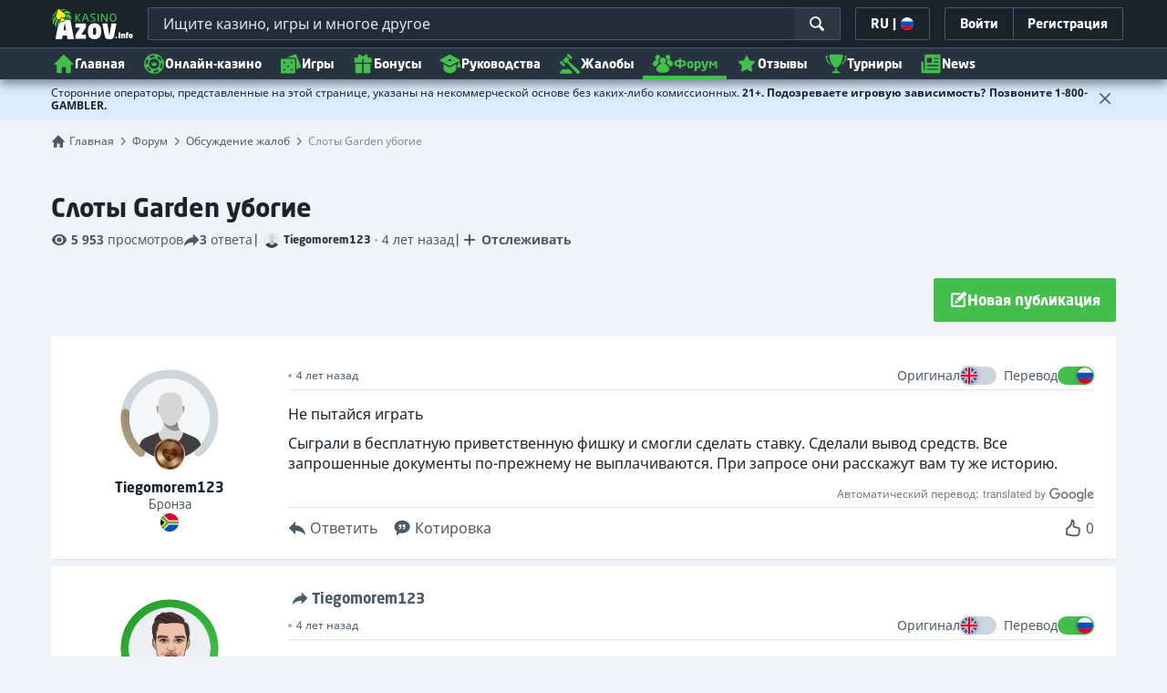

--- FILE ---
content_type: text/html;charset=UTF-8
request_url: https://kazinoazov.net/forum/obsuzhdenie-zhalob/sloti-garden-ubogie
body_size: 33064
content:
<!DOCTYPE html><html lang="ru" xmlns:ga="http://www.w3.org/1999/xhtml"><head><title>Слоты Garden убогие</title><link rel="shortcut icon" href="https://static.casino.guru/res/f1cf74bce49805379e3133b88d86f2afa/images/favicon.ico" type="image/x-icon" /><link rel="icon" type="image/png" sizes="96x96" href="https://static.casino.guru/res/f78b8b148cd6770921d51992ae35ccd7a/images/favicon-96x96.png" /><meta charset="utf-8" /><meta content="Слоты Garden убогие" property="og:title" /><meta name="viewport" content="width=device-width, initial-scale=1.0" /><meta content="https://kazinoazov.net/forum/obsuzhdenie-zhalob/sloti-garden-ubogie" property="og:url" /><meta content="kazinoazov.net" property="og:site_name" /><meta content="ru" property="og:locale" /><meta content="kazinoazov.net" name="author" /><meta content="summary_large_image" name="twitter:card" /><link rel="apple-touch-icon" sizes="180x180" href="https://static.casino.guru/res/41cf7d7678c69abe9056202019a5035aa/images/apple-touch-icon.png" /><link rel="alternate" hreflang="de" href="https://de.casino.guru/forum/beschwerde-diskussion/slots-garden-erbarmlich" /><link rel="alternate" hreflang="sv" href="https://se.casino.guru/forum/klagomals-diskussion/slots-garden-patetiskt" /><link rel="alternate" hreflang="fi" href="https://casino.guru/fi/foorumi/keskustelua-valituksista/peliautomaatti-on-saalittava" /><link rel="alternate" hreflang="ru" href="https://kazinoazov.net/forum/obsuzhdenie-zhalob/sloti-garden-ubogie" /><link rel="alternate" hreflang="pt" href="https://pt.casino.guru/forum/discussao-das-reclamacoes/slots-garden-patetico" /><link rel="alternate" hreflang="ko" href="https://kr.casino.guru/forum/complaints-discussion/%e1%84%89%e1%85%b3%e1%86%af%e1%84%85%e1%85%a9%e1%86%ba-%e1%84%80%e1%85%a1%e1%84%83%e1%85%b3%e1%86%ab-%e1%84%92%e1%85%a1%e1%86%ab%e1%84%89%e1%85%b5%e1%86%b7%e1%84%92%e1%85%a1%e1%86%ab" /><link rel="alternate" hreflang="bg" href="https://kasinoguru-bg.com/forum/obsazhdane-na-zhalbi/slots-garden-zhalko" /><link rel="alternate" hreflang="el" href="https://casinoguru-gr.com/forum/syzitisi-paraponon/coylocheredes-axiolupete" /><link rel="alternate" hreflang="en" href="https://casino.guru/forum/complaints-discussion/slots-garden-pathetic" /><link rel="alternate" hreflang="it" href="https://casinoguru-it.com/forum/discussione-reclami/slot-garden-patetico" /><link rel="alternate" hreflang="es" href="https://es.casino.guru/foro/quejas/slots-garden-patetico" /><link rel="alternate" hreflang="x-default" href="https://casino.guru/forum/complaints-discussion/slots-garden-pathetic" /><link rel="alternate" hreflang="cs" href="https://kasinoguru-cz.com/forum/diskuze-stiznosti/sloty-garden-ubohe" /><link rel="alternate" hreflang="uk" href="https://kasinoguru-ua.com/forum/obhovorennia-skarh/sloti-sadovi-zhaljugidni" /><link rel="alternate" hreflang="ja" href="https://jp.casino.guru/forum/complaints-discussion/%e3%82%b9%e3%83%ad%e3%83%83%e3%83%88%e3%82%ab%e3%82%99%e3%83%bc%e3%83%86%e3%82%99%e3%83%b3%e5%93%80%e3%82%8c%e3%81%aa" /><link rel="alternate" hreflang="da" href="https://dk.casino.guru/forum/klagesager/slots-have-patetisk" /><link rel="alternate" hreflang="sr" href="https://casino.guru/sr/forum/diskusija-prigovori/slots-garden-jadan" /><meta content="Не пытайся играть Сыграли в бесплатную приветственную фишку и смогли сделать ставку. Сделали вывод средств. Все запрошенные документы по-прежнему не выплачиваются. При запросе они расскажут вам ту же историю." property="og:description" /><meta name="description" content="Не пытайся играть Сыграли в бесплатную приветственную фишку и смогли сделать ставку. Сделали вывод средств. Все запрошенные документы по-прежнему не выплачиваются. При запросе они расскажут вам ту же историю." /><meta property="og:image" content="https://static.casino.guru/res/28a0e97ff3eb0a8054f5c1c5e724b258a/images/fb-share-homepage.jpg" /><meta content="noindex, follow" name="robots" /><script>

            function loadScript(src, done) {
                var js = document.createElement('script');
                js.src = src;
                if (done) {
                    js.onload = function() {
                        done();
                    };
                    js.onerror = function() {
                        done(new Error('Failed to load script ' + src));
                    };
                    js.onreadystatechange = function() {
                        done();
                    };
                }
                document.head.appendChild(js);
            }
        </script><script>
            function browserSupportsAllFeatures() {
                return Array.prototype.entries && window.IntersectionObserver && window.fetch && 'scrollBehavior' in document.documentElement.style;
            }


            function lCss(u, m) {
                var l = document.createElement('link');
                l.rel = 'stylesheet';
                l.type = 'text/css';
                l.href = u;
                l.media = m;
                document.getElementsByTagName('head')[0].appendChild(l)

                if (document.cookie.split(';').filter(function(item) {
                    return item.indexOf('restCSSIsCached=') >= 0
                }).length === 0) {
                    var date = new Date();
                    date.setTime(date.getTime()+(7*24*60*60*1000));
                    document.cookie = "restCSSIsCached=true; expires=" + date.toGMTString() + "; path=/";
                }

            }
        </script><script>LUX=function(){var n=Math.floor;function t(){return Date.now?Date.now():+new Date}var r,a=t(),e=window.performance||{},i=e.timing||{navigationStart:(null===(r=window.LUX)||void 0===r?void 0:r.ns)||a};function o(){return e.now?n(e.now()):t()-i.navigationStart}(LUX=window.LUX||{}).ac=[],LUX.addData=function(n,t){return LUX.cmd(["addData",n,t])},LUX.cmd=function(n){return LUX.ac.push(n)},LUX.getDebug=function(){return[[a,0,[]]]},LUX.init=function(n){return LUX.cmd(["init",n||o()])},LUX.mark=function(){for(var n=[],t=0;t<arguments.length;t++)n[t]=arguments[t];if(e.mark)return e.mark.apply(e,n);var r=n[0],a=n[1]||{};void 0===a.startTime&&(a.startTime=o());LUX.cmd(["mark",r,a])},LUX.markLoadTime=function(){return LUX.cmd(["markLoadTime",o()])},LUX.startSoftNavigation=function(){return LUX.cmd(["startSoftNavigation",o()])},LUX.measure=function(){for(var n=[],t=0;t<arguments.length;t++)n[t]=arguments[t];if(e.measure)return e.measure.apply(e,n);var r,a=n[0],i=n[1],u=n[2];r="object"==typeof i?n[1]:{start:i,end:u};r.duration||r.end||(r.end=o());LUX.cmd(["measure",a,r])},LUX.on=function(n,t){return LUX.cmd(["on",n,t])},LUX.send=function(n){return LUX.cmd(["send",n])},LUX.snippetVersion="2.0.0",LUX.ns=a;var u=LUX;return window.LUX_ae=[],window.addEventListener("error",function(n){window.LUX_ae.push(n)}),u}();</script><script src="https://cdn.speedcurve.com/js/lux.js?id=1639982892" async="" crossorigin="anonymous"></script><link rel="stylesheet" href="https://static.casino.guru/res/ae1b7b73cd1fbe643399abc57e9d9f78a/build/app-forum.min.css" /><script>
                if (browserSupportsAllFeatures()) {
                    loadScript("https://static.casino.guru/res/ae1b7b73cd1fbe643399abc57e9d9f78a/build/es6/vendor.es6.js")
                    loadScript("https://static.casino.guru/res/ae1b7b73cd1fbe643399abc57e9d9f78a/build/es6/app.es6.js")
                } else {
                    loadScript("https://static.casino.guru/res/ae1b7b73cd1fbe643399abc57e9d9f78a/build/vendor.js")
                    loadScript("https://static.casino.guru/res/ae1b7b73cd1fbe643399abc57e9d9f78a/build/polyfills.js", function() {
                        loadScript("https://static.casino.guru/res/ae1b7b73cd1fbe643399abc57e9d9f78a/build/app.js")
                    })
                }
            </script><link rel="preload" href="https://use.typekit.net/af/00ac0a/00000000000000003b9b2033/27/l?primer=f592e0a4b9356877842506ce344308576437e4f677d7c9b78ca2162e6cad991a&amp;fvd=n7&amp;v=3" as="font" /><script type="text/javascript">
                window.smartlook||(function(d) {
                    var o=smartlook=function(){ o.api.push(arguments)},h=d.getElementsByTagName('head')[0];
                    var c=d.createElement('script');o.api=new Array();c.async=true;c.type='text/javascript';
                    c.charset='utf-8';c.src='https://web-sdk.smartlook.com/recorder.js';h.appendChild(c);
                })(document);
                smartlook('init', 'cbf0a0118c46454f50864eddbabd3734a5d4e3ad');
            </script><script>
                smartlook('properties', {
                    'pageType': "forum_thread",
                    'pageCategory': "forum",
                    'pageCode': 'forum_thread-1703',
                    'guruBrand': "casinoguru",
                    'abtest': "",
                });
            </script><script type="text/javascript">
        var _smartsupp = _smartsupp || {};
    </script><script>window.dataLayer = window.dataLayer || []</script><!-- Google Tag Manager Main --><script>
                dataLayer = [{
                    'productName': "casinoguru",
                    'pageType': "forum_thread",
                    'pageCategory': "forum",
                    'pageCode': 'forum_thread-1703',
                    'lang': "RU",
                    'landingPageCode': "forum_thread",
                    'firstSessionLandingPageCode': "forum_thread",
                    'firstSessionLandingPageCodeNumeric': "ABSTRACT_PAGE",
                    'landingPageBeforeRedirect': "https:\/\/kazinoazov.net\/forum\/obsuzhdenie-zhalob\/sloti-garden-ubogie",
                    'abtest': "",
                    'environment': "PROD",
                    'userId': null,

                    'cd_lang': "RU",
                    'cd_abTest': "",
                    'cd_environment': "PROD",
                    'cd_productName': "casinoguru",
                    'cd_pageType': "forum_thread",
                    'cd_pageCode': "forum_thread-1703",
                    'cd_pageCategory': "forum",
                    'cd_landingPageType': "forum_thread",
                    'cd_landingPageCode': "forum_thread-1703",
                    'cd_landingPageCategory': "forum",
                    'cd_firstSessionLandingPageType': "forum_thread",
                    'cd_firstSessionLandingPageCode': "forum_thread-1703",
                    'cd_firstSessionLandingPageCategory': "forum",
                    'cd_pageViewId': "hLfXItfHYUR5uxc4",
                    'cd_landingUrlBeforeRedirect': "https:\/\/kazinoazov.net\/forum\/obsuzhdenie-zhalob\/sloti-garden-ubogie",
                }];
            </script><script>
                (function(w,d,s,l,i){w[l]=w[l]||[];w[l].push({'gtm.start':
                        new Date().getTime(),event:'gtm.js'});var f=d.getElementsByTagName(s)[0],
                    j=d.createElement(s),dl=l!='dataLayer'?'&l='+l:'';j.async=true;j.src=
                    'https://www.googletagmanager.com/gtm.js?id='+i+dl;f.parentNode.insertBefore(j,f);
                })(window,document,'script','dataLayer',"GTM-PXXGSW");
            </script><!-- End Google Tag Manager --><!-- Adobe Analytics Main --><script>
            adobeEnabled = true;
            adobeEnvironment = "PROD";
            adobeDebug = (localStorage && localStorage.getItem('adobeDebug')==='true') || false;
            adobeTags = {
                mainCategory: "forum",
                subCategories: [ "forum_thread" ],
                vertical: null,
                subVertical: null,
                triVertical: null,
                country: null,
                language: "RU",
                toplist: false,
                primarySubCategory: "forum_thread",
                equivalentPage: null,
                toplistDataIds: [],
                partnerDataIds: [],
                variant: null,
                state: null,
                platform: null,
                event: null,
                siteSection: null,
                category: 'Commercial',

                logged_in: false,
                member_id: null,
                member_join_date: null,
                member_status: null,
            };
        </script><!-- Adobe End Analytics --><script>
    function handleCasinoDetailClick(casinoName, casinoId, reputationCode, position, listType) {
        if (!(typeof dataLayer === 'undefined')) {
            dataLayer.push({
                'ecommerce': {
                    'click': {
                        'actionField': {
                            'list': listType
                        },
                        'products': [{
                            'name': casinoName,    // casino name
                            'id': casinoId,                         // casino id
                            'variant': reputationCode,            // casino rating
                            'position': position                 // casino position within the list
                        }]
                    }
                },
                'event': 'ecomProductClick'
            });
        }
        return true;
    };

    function handleCasinoClick(event, casinoName, casinoId, reputationCode, position, listType) {
        if (!(typeof dataLayer === 'undefined')) {
            // for casino detail we don't send list type in order to preserve former list type which lead to the casino detail
            if (listType == 'casino-detail') {
                dataLayer.push({
                    'ecommerce': {
                        'add': {
                            'actionField': {
                            },
                            'products': [{
                                'name': casinoName,   // casino name without Обзор
                                'id': casinoId,                        // casino id
                                'variant': reputationCode,            // casino reputation
                            }]
                        }
                    },
                    'event': 'ecomAddToCart'
                });
            } else {
                dataLayer.push({
                    'ecommerce': {
                        'add': {
                            'actionField': {
                                'list': listType
                            },
                            'products': [{
                                'name': casinoName,   // casino name without Обзор
                                'id': casinoId,                        // casino id
                                'variant': reputationCode,            // casino reputation
                                'position': position                 // casino position within the list
                            }]
                        }
                    },
                    'event': 'ecomAddToCart'
                });
            }
        }
        return true;
    }

    function casinoImpression(casinoName,casinoId,reputation,listType, position) {
        if (!(typeof dataLayer === 'undefined')) {
            dataLayer.push({
                'ecommerce': {
                    'impressions': [
                        {
                            'name': casinoName,        // casino name
                            'id': casinoId,                            // casino id
                            'variant': reputation,                        // casino reputation
                            'list': listType,             // casino list name
                            'position': position                    // casino position within the list
                        }]
                },
                'event': 'ecomProductImpressions'
            });
        }
    }

</script><meta name="wmail-verification" content="16f3fb6c757ffded845c6415e65e5688" /><meta name="msvalidate.01" content="BC34A2FFC2B2B9A812B953F3745AEC5A" /><meta name="yandex-verification" content="f4b8506deffd359f" /><!-- Yandex.Metrika counter --><script type="text/javascript">
                (function (d, w, c) {
                    (w[c] = w[c] || []).push(function() {
                        try {
                            w['yaCounter' + "84976660"] = new Ya.Metrika({
                                id:"84976660",
                                clickmap:true,
                                trackLinks:true,
                                accurateTrackBounce:true,
                                webvisor:true
                            });
                        } catch(e) { }
                    });

                    var n = d.getElementsByTagName("script")[0],
                        s = d.createElement("script"),
                        f = function () { n.parentNode.insertBefore(s, n); };
                    s.type = "text/javascript";
                    s.async = true;
                    s.src = "https://mc.yandex.ru/metrika/watch.js";

                    if (w.opera == "[object Opera]") {
                        d.addEventListener("DOMContentLoaded", f, false);
                    } else { f(); }
                })(document, window, "yandex_metrika_callbacks");
            </script><meta name="google-site-verification" content="C-uxf-nk6g_rzJG_nPCRy8kGOyRmwGcA9hDRMxsN8-o" /><meta name="facebook-domain-verification" content="yqcf6n13e9evgld3ume4izjps92gc3" /><script>window.internalDomains = [-714181110, 223225369, 177049319, 715462062, 2025235658, -1951498211, -944942994, 583051043, -1847083835, 465655072, 1589606260, -714713085, 377651554, -714181110, 454241301, -1906189179, -714181110];</script></head><body data-module="scroll-interaction-tracker"><input type="hidden" value="18211170134203801" name="globalVisitorId" id="globalVisitorId" /><div class="js-fb-login"></div><input type="hidden" value="https://static.casino.guru/res/ae1b7b73cd1fbe643399abc57e9d9f78a/build/" id="webRoot" /><script type="text/javascript">
        var appendedSvgSprite = [];
        if (!Array.prototype.includes) {
            Array.prototype.includes = function(search, start) {
                'use strict';

                if (search instanceof RegExp) {
                    throw TypeError('first argument must not be a RegExp');
                }
                if (start === undefined) { start = 0; }
                return this.indexOf(search, start) !== -1;
            };
        }
        function appendSvgSprite(svgFile) {
            var pathArray = svgFile.split('/');
            var fileName = pathArray[pathArray.length - 1];
            if (appendedSvgSprite.includes(fileName)) return;
            var ajax = new XMLHttpRequest();
            ajax.open("GET", svgFile, true);
            ajax.send();
            ajax.onload = function(e) {
                if (e.currentTarget.status === 200) {
                    var div = document.createElement("div");
                    div.classList.add('svg-loader');
                    div.innerHTML = ajax.responseText;
                    if (appendedSvgSprite.includes(fileName)) return;
                    document.body.insertBefore(div, document.body.childNodes[0]);
                    appendedSvgSprite.push(fileName);
                }
            }
        }
    </script><span style="position: absolute; left: -10000px; top: -1000px"><svg xmlns="http://www.w3.org/2000/svg" width="100" height="100"><defs><clippath id="clip-off"><rect x="0" y="15" width="13" height="40" /></clippath></defs></svg></span><script type="text/javascript">
                appendSvgSprite("https://static.casino.guru/res/270c3a73fe71bb8cf19b2071a5cf60b2a/build/icons-base.svg");
                appendSvgSprite("https://static.casino.guru/res/32059382670569fea7dee143b24df8d9a/build/icons-filter.svg");
                appendSvgSprite("https://static.casino.guru/res/8859ac9f5eefd84784c82993c2c7d5f6a/build/icons-forum.svg");
            </script><div data-time-zone-cookie-name="tZone"></div><div style="display:none;" id="client-id-holder"></div><header class="main-header js-main-header"><div class="main-header-bg"></div><div class="main-header-bg-variant-bc"></div><!-- .container --><div class="col-menu"><nav class="menu group" data-module="menu"><fade-burger class="menu-icon-label js-menu-icon-label" size="22" data-ga-id="general_header_elm_menuHamburger"></fade-burger><div class="menu-logo" data-ga-id="general_header_elm_logo"><a href="https://kazinoazov.net/home" rel="home"><picture><source srcset="https://static.casino.guru/res/6e3307db9951920dc8bc28cb1dd911a7a/images/kasino_azov_logo_new.svg?webp=true" type="image/webp" /><img src="https://static.casino.guru/res/6e3307db9951920dc8bc28cb1dd911a7a/images/kasino_azov_logo_new.svg" alt="Слоты Garden убогие" width="90" height="40" /></picture></a></div><div class="header-search-wrapper search-box-dark" data-module="search-box" data-scroll-top="true" data-target="/frontendService/fulltextSearch"><div class="header-search js-search-box-input-wrapper search-box-input-wrapper-dark"><input data-append-sprite="https://static.casino.guru/res/277bb5204895da3e7e7dc723c397e7b5a/build/icons-complaints.svg" class="js-search-box-input header-search-input js-ga-change-event search-box-input-dark" placeholder="Ищите казино, игры и многое другое" type="text" data-ga-id-change="general_header_general_search" data-ga-id="general_header_input_searchBox" /><span class="menu-link-search search-ico-wrapper-dark" data-ga-id="general_header_btn_searchBtn"><svg class="c-white" height="18" width="18"><use xlink:href="#base_ui_ico_search" /></svg></span><span class="js-header-search-close header-search-close flex items-center"><svg class="c-white" height="18" width="18"><use xlink:href="#base_ui_ico_close" /></svg></span><input id="search-box--site-url" name="pageCountryId" type="hidden" value="180" /></div></div><div class="menu-right"><span class="menu-lang js-menu-lang menu-right-btn" data-mouseflow-tag="Language_modal" data-module="modals/language-modal-init" data-ga-id="general_header_btn_langSettings"><span>RU</span><label class="mx-xs">|</label><i class="flag-icon flag-icon-ru"></i></span><div class="menu-right-link menu-right-btn js-menu-right-login" data-ga-id="general_header_btn_login"><span class="text">
                            Войти
                        </span></div><a href="https://kazinoazov.net/zaregistrirovatsa" class="menu-right-signup menu-right-btn hidden-xxs hidden-xs" data-ga-id="general_header_btn_signUp"><div class="menu-right-link"><span class="text">Регистрация </span></div></a><span class="menu-link-search js-header-search-toggle" data-ga-id="general_header_btn_searchBtn"><svg class="c-white" height="18" width="18"><use xlink:href="#base_ui_ico_search" /></svg></span></div><div class="menu-login-popup menu-expandable-popup js-menu-login-popup"><div class="popup-modal-exit-button"><svg class="c-grey-4 js-modal-close-button"><use xlink:href="#base_ui_ico_close" /></svg></div><div id="appLogin"></div></div><div class="menu-language-settings-popup menu-expandable-popup js-menu-language-settings-popup"><div class="menu-language-settings-popup-content"><form action="/frontendService/advancedLanguageSettings/languageCountrySettings" method="post" accept-charset="utf-8" data-module="language-change"><input type="hidden" name="siteUrl" value="https://kazinoazov.net/forum/obsuzhdenie-zhalob/sloti-garden-ubogie" /><div class="js-language-modal-content"><div class="loader mx-auto my-xxl js-loader"></div></div></form></div></div><div class="menu-collapse js-menu-collapse" data-only-mobile="true"><ul class="magic-line-wrapper menu-nav"><li></li><li class="menu-item-0 hidden-xxs hidden-xs hidden-sm" data-ga-id="general_header_link_menu" data-ga-param="home"><a class="menu-link menu-link-variant-b" href="/"><svg width="24" height="24" class="menu-icon"><use xlink:href="#base_ui_ico_home" /></svg>
                    Главная
                </a></li><li class="menu-item-1" data-ga-id="general_header_link_menu" data-ga-param="fst_casino_2/Online Casinos"><a class="menu-link js-menu-link" href="https://kazinoazov.net/luchshiye-onlayn-kazino"><svg width="24" height="24" class="menu-icon"><use xlink:href="#base_category_ico_casinos" /></svg>
                        Онлайн-казино
                        <svg class="icon-arrow ml-auto" width="16" height="16"><use xlink:href="#base_ui_ico_chevron_down" /></svg></a><div class="sub-menu js-sub-menu js-articles-menu"><div class="sub-menu-wrapper"><div class="submenu-circle-green"></div><div class="sub-menu-col"><div class="col-label">Онлайн-казино</div><a href="https://kazinoazov.net/luchshiye-onlayn-kazino" class="text-bold block js-link" data-ga-id="general_header_link_menuSub" data-ga-param="fst_casino_2/Best online casinos"><svg class="ml-xs c-green" width="12" height="12"><use xlink:href="#base_ui_ico_rating_star" /></svg>
    Топ онлайн казино
</a><a href="https://kazinoazov.net/novye-onlain-kazino" class="text-bold block js-link" data-ga-id="general_header_link_menuSub" data-ga-param="fst_casino_2/New online casinos">
    Новые онлайн казино
</a><a href="https://kazinoazov.net/luchshiye-onlayn-kazino#tab=LEADING_BRANDS" class="text-bold block js-link" data-ga-id="general_header_link_menuSub" data-ga-param="fst_casino_5/Big online casinos">
    Известные бренды
</a><a href="https://kazinoazov.net/luchshiye-onlayn-kazino#tab=ALL" class="text-bold block js-link" data-ga-id="general_header_link_menuSub" data-ga-param="fst_casino_2/All casinos">
    Все казино
</a></div><div class="sub-menu-col"><div class="col-label">Популярные фильтры</div><a href="https://kazinoazov.net/luchshiye-onlayn-kazino/mobile" class="text-bold block js-link" data-ga-id="general_header_link_menuSub" data-ga-param="fst_casino_mobile_casino/Mobile casinos">
    Мобильные казино
</a><a href="https://kazinoazov.net/luchshiye-onlayn-kazino/kazino-s-bitkoinami-i-kryptovalyutami" class="text-bold block js-link" data-ga-id="general_header_link_menuSub" data-ga-param="fst_casino_crypto_casino/Crypto casinos">
    Крипто казино
</a><a href="https://kazinoazov.net/luchshiye-onlayn-kazino/kazino-dlya-hayrollerov" class="text-bold block js-link" data-ga-id="general_header_link_menuSub" data-ga-param="fst_casino_highroller_casino/High roller VIP casinos">
    Казино для хайроллеров
</a><a href="https://kazinoazov.net/luchshiye-onlayn-kazino/kazino-s-live-ruletkoy" class="text-bold block js-link" data-ga-id="general_header_link_menuSub" data-ga-param="fst_casino_roulette_casino/Live roulette casinos">
    Казино с live-рулеткой
</a><a href="https://kazinoazov.net/luchshiye-onlayn-kazino/anonimnye-kazino" class="text-bold block js-link" data-ga-id="general_header_link_menuSub" data-ga-param="fst_casino_anonymous_casino/Anonymous casinos">
    Анонимные казино
</a></div><div class="sub-menu-col"><div class="col-label">Казино по методу оплаты</div><a href="https://kazinoazov.net/luchshiye-onlayn-kazino#pp_24=on" class="text-bold block js-link" data-ga-id="general_header_link_menuSub" data-ga-param="top_payment_met_24/Mastercard">
    Mastercard казино
</a><a href="https://kazinoazov.net/luchshiye-onlayn-kazino/visa-oplata#tab=RECOMMENDED" class="text-bold block js-link" data-ga-id="general_header_link_menuSub" data-ga-param="top_payment_met_31/VISA">
    VISA казино
</a><a href="https://kazinoazov.net/luchshiye-onlayn-kazino#pp_397=on" class="text-bold block js-link" data-ga-id="general_header_link_menuSub" data-ga-param="top_payment_met_397/Yandex Money">
    Yandex Money казино
</a><a href="https://kazinoazov.net/luchshiye-onlayn-kazino/webmoney-oplata#tab=RECOMMENDED" class="text-bold block js-link" data-ga-id="general_header_link_menuSub" data-ga-param="top_payment_met_38/WebMoney">
    WebMoney казино
</a><a href="https://kazinoazov.net/luchshiye-onlayn-kazino/YandexDengi-oplata#tab=RECOMMENDED" class="text-bold block js-link" data-ga-id="general_header_link_menuSub" data-ga-param="top_payment_met_86/Yandex">
    Яндекс казино
</a><a href="https://kazinoazov.net/luchshiye-onlayn-kazino/paypal" class="text-bold block js-link" data-ga-id="general_header_link_menuSub" data-ga-param="fst_casino_104/PayPal casinos">
    PayPal казино
</a></div>
                            <img alt="menu-img-casinos.png" data-src="https://static.casino.guru/res/cc4c0033da414b3b96ce48364587b28da/images/page-headers/page-header-casinos-mobile.png" width="240" height="240" />
                        </div></div></li><li class="menu-item-2" data-ga-id="general_header_link_menu" data-ga-param="fst_games_8/Games"><a class="menu-link js-menu-link" href="https://kazinoazov.net/igry-online-casino"><svg width="24" height="24" class="menu-icon"><use xlink:href="#base_category_ico_games" /></svg>
                        Игры
                        <svg class="icon-arrow ml-auto" width="16" height="16"><use xlink:href="#base_ui_ico_chevron_down" /></svg></a><div class="sub-menu js-sub-menu js-articles-menu"><div class="sub-menu-wrapper"><div class="submenu-circle-green"></div><div class="sub-menu-col"><div class="col-label">Все игры</div><a href="https://kazinoazov.net/igry-online-casino" class="text-bold block js-link" data-ga-id="general_header_link_menuSub" data-ga-param="fst_games_8/Free casino games"><svg class="ml-xs c-green" width="12" height="12"><use xlink:href="#base_ui_ico_rating_star" /></svg>
    Бесплатные игры казино
</a><a href="https://kazinoazov.net/igry-online-casino/samye-populyarnye#sort_by=RECOMMENDED_DESC" class="text-bold block js-link" data-ga-id="general_header_link_menuSub" data-ga-param="fst_games_8/Most popular games">
    Самые популярные игры
</a><a href="https://kazinoazov.net/igry-online-casino/novye#sort_by=LATEST_DESC" class="text-bold block js-link" data-ga-id="general_header_link_menuSub" data-ga-param="fst_games_8/Latest games">
    Новые игры
</a><a href="https://kazinoazov.net/igry-online-casino/nedavno-prosmotrennye" class="text-bold block js-link" data-ga-id="general_header_link_menuSub" data-ga-param="fst_games_reviewed_games/Recently reviewed games">
    Новые обзоры игр
</a><a href="https://kazinoazov.net/igry-online-casino/samyi-vysokii-rtp#sort_by=RTP_DESC" class="text-bold block js-link" data-ga-id="general_header_link_menuSub" data-ga-param="fst_games_8/Highest RTP">
    Наивысший RTP
</a><a href="https://kazinoazov.net/besplatnyye-turniry-po-slotam" class="text-bold block js-link" data-ga-id="general_header_link_menuSub" data-ga-param="fst_entity_page_all_game_tournaments/Free slot tournaments">
    Бесплатные турниры по слотам
</a></div><div class="sub-menu-col"><div class="col-label">Игры по типу</div><a href="https://kazinoazov.net/igry-online-casino/sloty" class="text-bold block js-link" data-ga-id="general_header_link_menuSub" data-ga-param="fst_games_1/Slots">
    Игровые автоматы
</a><a href="https://kazinoazov.net/igry-online-casino/ruletka" class="text-bold block js-link" data-ga-id="general_header_link_menuSub" data-ga-param="fst_games_3/Roulette">
    Рулетка
</a><a href="https://kazinoazov.net/igry-online-casino/video-poker" class="text-bold block js-link" data-ga-id="general_header_link_menuSub" data-ga-param="fst_games_5/Video poker">
    Видеопокер
</a><a href="https://kazinoazov.net/igry-online-casino/blekdzhek" class="text-bold block js-link" data-ga-id="general_header_link_menuSub" data-ga-param="fst_games_2/Blackjack">
    Блэкджек
</a><a href="https://kazinoazov.net/igry-online-casino/scratch-karty" class="text-bold block js-link" data-ga-id="general_header_link_menuSub" data-ga-param="fst_games_6/Scratch cards">
    Скретч- карты
</a></div><div class="sub-menu-col"><div class="col-label">Игры по провайдерам</div><a href="https://kazinoazov.net/igry-online-casino/realtime-gaming" class="text-bold block js-link" data-ga-id="general_header_link_menuSub" data-ga-param="top_game_prov_62/Realtime Gaming">
    Игры Realtime Gaming
</a><a href="https://kazinoazov.net/igry-online-casino/netent" class="text-bold block js-link" data-ga-id="general_header_link_menuSub" data-ga-param="top_game_prov_17/NetEnt">
    Игры NetEnt
</a><a href="https://kazinoazov.net/igry-online-casino/rival" class="text-bold block js-link" data-ga-id="general_header_link_menuSub" data-ga-param="top_game_prov_42/Rival">
    Игры Rival
</a><a href="https://kazinoazov.net/igry-online-casino/nolimit-city" class="text-bold block js-link" data-ga-id="general_header_link_menuSub" data-ga-param="top_game_prov_331/Nolimit City">
    Игры Nolimit City
</a><a href="https://kazinoazov.net/igry-online-casino/betsoft-gaming" class="text-bold block js-link" data-ga-id="general_header_link_menuSub" data-ga-param="top_game_prov_30/Betsoft Gaming">
    Игры Betsoft Gaming
</a><a href="https://kazinoazov.net/provaidery-igr" class="text-bold block js-link" data-ga-id="general_header_link_menuSub" data-ga-param="game_providers/All game providers">
    Все провайдеры
</a></div>
                            <img alt="menu-img-games" data-src="https://static.casino.guru/pict/1334717/page-header-games-mobile" width="240" height="240" />
                        </div></div></li><li class="menu-item-3" data-ga-id="general_header_link_menu" data-ga-param="fst_all_deals_3/Bonuses"><a class="menu-link js-menu-link" href="https://kazinoazov.net/novye-bonusy-casino"><svg width="24" height="24" class="menu-icon"><use xlink:href="#base_category_ico_bonuses" /></svg>
                        Бонусы
                        <svg class="icon-arrow ml-auto" width="16" height="16"><use xlink:href="#base_ui_ico_chevron_down" /></svg></a><div class="sub-menu js-sub-menu js-articles-menu"><div class="sub-menu-wrapper"><div class="submenu-circle-green"></div><div class="sub-menu-col"><div class="col-label">Типы бонусов</div><a href="https://kazinoazov.net/bezdepozitnye-bonusy-casino" class="text-bold block js-link" data-ga-id="general_header_link_menuSub" data-ga-param="fst_deal_no_deposit_bonus_5/No deposit bonuses"><svg class="ml-xs c-green" width="12" height="12"><use xlink:href="#base_ui_ico_rating_star" /></svg>
    Бездепозитные бонусы
</a><a href="https://kazinoazov.net/depozitnye-bonusy-casino" class="text-bold block js-link" data-ga-id="general_header_link_menuSub" data-ga-param="fst_deal_deposit_bonus_4/Deposit bonuses">
    Депозитные бонусы
</a><a href="https://kazinoazov.net/reload-bonusy-casino" class="text-bold block js-link" data-ga-id="general_header_link_menuSub" data-ga-param="fst_deal_reload_bonus_7/Reload bonuses">
    Reload бонусы
</a><a href="https://kazinoazov.net/keshbek-bonusy-casino" class="text-bold block js-link" data-ga-id="general_header_link_menuSub" data-ga-param="fst_deal_cashback_bonus_6/Cashback bonuses">
    Кэшбэк бонусы
</a><a href="https://kazinoazov.net/novye-bonusy-casino#tab=ALL" class="text-bold block js-link" data-ga-id="general_header_link_menuSub" data-ga-param="fst_all_deals_3/All bonuses">
    Все бонусы
</a></div>
                            <img alt="menu-img-casinos.png" data-src="https://static.casino.guru/res/04df1a809f7618ba2905d9acd3e4f624a/images/page-headers/page-header-bonuses-mobile.png" width="240" height="240" />
                        </div></div></li><li class="menu-item-4" data-ga-id="general_header_link_menu" data-ga-param="fst_navigator_1/Guide"><a class="menu-link" href="https://kazinoazov.net/rukovodstva"><svg width="24" height="24" class="menu-icon"><use xlink:href="#base_category_ico_guides" /></svg>
                        Руководства
                        </a></li><li class="menu-item-5" data-ga-id="general_header_link_menu" data-ga-param="complaints/Complaints"><a class="menu-link js-menu-link" href="https://kazinoazov.net/zhaloby/vse"><svg width="24" height="24" class="menu-icon"><use xlink:href="#base_category_ico_complaints" /></svg>
                        Жалобы
                        <svg class="icon-arrow ml-auto" width="16" height="16"><use xlink:href="#base_ui_ico_chevron_down" /></svg></a><div class="sub-menu js-sub-menu js-articles-menu"><div class="sub-menu-wrapper"><div class="submenu-circle-green"></div><div class="sub-menu-col"><div class="col-label">Просмотр жалоб</div><a href="https://kazinoazov.net/zhaloby/vse" class="text-bold block js-link" data-ga-id="general_header_link_menuSub" data-ga-param="complaint_overview/Complaints overview">
    Обзор жалоб
</a><a href="https://kazinoazov.net/zhaloby/otkryto" class="text-bold block js-link" data-ga-id="general_header_link_menuSub" data-ga-param="complaint_opened/Opened">
    Открытые
</a><a href="https://kazinoazov.net/zhaloby/ne-resheno" class="text-bold block js-link" data-ga-id="general_header_link_menuSub" data-ga-param="complaint_unresolved/Unresolved">
    Нерешенные
</a><a href="https://kazinoazov.net/zhaloby/resheno" class="text-bold block js-link" data-ga-id="general_header_link_menuSub" data-ga-param="complaint_resolved/Resolved">
    Решенные
</a><a href="https://kazinoazov.net/zhaloby/otkloneno" class="text-bold block js-link" data-ga-id="general_header_link_menuSub" data-ga-param="complaint_rejected/Rejected">
    Отклоненные
</a></div><div class="sub-menu-col"><div class="col-label">Узнать больше</div><a href="https://kazinoazov.net/rukovodstva/pravila-rassmotreniya-zhalob" class="text-bold block js-link" data-ga-id="general_header_link_menuSub" data-ga-param="static_page_117/Complaint resolution instructions">
    Правила рассмотрения жалоб
</a><a href="https://kazinoazov.net/rukovodstva/kak-my-razreshaem-zhaloby-na-kazino" class="text-bold block js-link" data-ga-id="general_header_link_menuSub" data-ga-param="static_page_116/How we resolve complaints">
    Как мы разрешаем жалобы
</a></div>
                            <img alt="menu-img-casinos.png" data-src="https://static.casino.guru/res/9918754a62d5b0de51c3adaae440f541a/images/page-headers/page-header-complaints-mobile.png" width="240" height="240" />
                        </div></div></li><li class="menu-item-6 active" data-ga-id="general_header_link_menu" data-ga-param="forum/Forum"><a class="menu-link" href="https://kazinoazov.net/forum"><svg width="24" height="24" class="menu-icon"><use xlink:href="#base_category_ico_forum" /></svg>
                        Форум
                        </a></li><li class="menu-item-7" data-ga-id="general_header_link_menu" data-ga-param="fst_reviews_reviews/Reviews"><a class="menu-link" href="https://kazinoazov.net/otzyvy-na-kazino"><svg width="24" height="24" class="menu-icon"><use xlink:href="#base_ui_ico_rating_star" /></svg>
                        Отзывы
                        </a></li><li class="menu-item-8" data-ga-id="general_header_link_menu" data-ga-param="fst_entity_page_all_game_tournaments/Tournaments"><a class="menu-link" href="https://kazinoazov.net/besplatnyye-turniry-po-slotam"><svg width="24" height="24" class="menu-icon"><use xlink:href="#base_ui_ico_competition" /></svg>
                        Турниры
                        </a></li><li class="menu-item-9" data-ga-id="general_header_link_menu" data-ga-param="news/News"><a class="menu-link" href="https://casino.guru/news" target="_blank"><svg width="24" height="24" class="menu-icon"><use xlink:href="#base_ui_ico_press" /></svg>
                        News
                        </a></li><li class="magic-line">&nbsp;</li><li></li><li class="menu-item hidden-xs hidden-xxs"><span class="menu-link menu-link-search js-search"><i class="icon icon-search"></i></span></li></ul><div class="menu-collapse-bottom"><a href="https://kazinoazov.net/o-nas">О нас</a><a href="https://kazinoazov.net/usloviya-i-polozheniya">Условия пользования сайтом</a><span class="menu-item">Social media</span><div class="cg-page-footer-social"><a data-userscore-click-target="" data-userscore-click-value="15" href="https://www.facebook.com/profile.php?id=61558301061001" class="social-link fb" title="Facebook" target="_blank" data-ga-id="general_header_elm_fb" rel="noopener"><svg width="24" height="24" class="c-grey-3"><use xlink:href="#base_ui_ico_facebook" /></svg></a><a data-userscore-click-target="" data-userscore-click-value="15" href="https://twitter.com/CasinoGuruTweet" class="social-link twitter" title="Twitter" target="_blank" data-ga-id="general_header_elm_twitter" rel="noopener"><!-- base_ui_ico_twitter --><svg width="24" height="24" viewbox="0 0 24 24" fill="none" xmlns="http://www.w3.org/2000/svg"><g clip-path="url(#clip0_1678_44)"><path d="M0.0583996 1L9.32452 13.1343L0 23H2.09874L10.2625 14.3622L16.8584 23H24L14.2123 10.1833L22.8916 1H20.7929L13.2747 8.955L7.2 1H0.0583996ZM3.14469 2.51392H6.42551L20.9133 21.4861H17.6325L3.14469 2.51392Z" fill="white" style="fill:white;fill-opacity:1;" /></g><defs><clippath id="clip0_1678_44"><rect width="24" height="24" fill="white" style="fill:white;fill-opacity:1;" /></clippath></defs></svg></a><a data-userscore-click-target="" data-userscore-click-value="15" href="https://www.instagram.com/igamingguru" class="social-link instagram" title="Instagram" target="_blank" data-ga-id="general_header_elm_instagram" rel="noopener"><!-- base_ui_ico_insta --><svg width="24" height="25" viewbox="0 0 24 25" fill="none" xmlns="http://www.w3.org/2000/svg"><g clip-path="url(#clip0_87350_7763)"><path d="M12.007 2.92071C15.2152 2.92071 15.5951 2.93477 16.8568 2.99102C18.0293 3.04258 18.6625 3.23946 19.0846 3.40352C19.6428 3.61915 20.0461 3.88165 20.4636 4.29883C20.8857 4.72071 21.1436 5.11915 21.3594 5.67696C21.5236 6.09883 21.7205 6.73633 21.7721 7.90352C21.8284 9.16914 21.8425 9.54883 21.8425 12.7504C21.8425 15.9567 21.8284 16.3364 21.7721 17.5973C21.7205 18.7692 21.5236 19.402 21.3594 19.8239C21.1436 20.3817 20.881 20.7848 20.4636 21.202C20.0414 21.6239 19.6428 21.8817 19.0846 22.0973C18.6625 22.2614 18.0246 22.4582 16.8568 22.5098C15.5904 22.566 15.2105 22.5801 12.007 22.5801C8.79891 22.5801 8.419 22.566 7.15732 22.5098C5.98476 22.4582 5.35157 22.2614 4.92945 22.0973C4.37131 21.8817 3.96795 21.6192 3.55052 21.202C3.1284 20.7801 2.87043 20.3817 2.65468 19.8239C2.49052 19.402 2.29353 18.7645 2.24194 17.5973C2.18566 16.3317 2.17159 15.952 2.17159 12.7504C2.17159 9.54415 2.18566 9.16446 2.24194 7.90352C2.29353 6.73164 2.49052 6.09883 2.65468 5.67696C2.87043 5.11915 3.13309 4.71602 3.55052 4.29883C3.97264 3.87696 4.37131 3.61915 4.92945 3.40352C5.35157 3.23946 5.98945 3.04258 7.15732 2.99102C8.419 2.93477 8.79891 2.92071 12.007 2.92071ZM12.007 0.759766C8.74731 0.759766 8.33926 0.773828 7.05882 0.830078C5.78308 0.886329 4.906 1.09258 4.14618 1.38789C3.35353 1.69727 2.68282 2.10508 2.01681 2.77539C1.3461 3.44102 0.93805 4.11133 0.628493 4.89883C0.333008 5.6629 0.126637 6.53477 0.0703537 7.80977C0.0140707 9.09414 0 9.50196 0 12.7598C0 16.0176 0.0140707 16.4254 0.0703537 17.7051C0.126637 18.9801 0.333008 19.8567 0.628493 20.6161C0.93805 21.4082 1.3461 22.0786 2.01681 22.7442C2.68282 23.4098 3.35353 23.8223 4.14149 24.127C4.906 24.4223 5.77839 24.6285 7.05413 24.6848C8.33457 24.741 8.74262 24.7551 12.0023 24.7551C15.2621 24.7551 15.6701 24.741 16.9506 24.6848C18.2263 24.6285 19.1034 24.4223 19.8632 24.127C20.6512 23.8223 21.3219 23.4098 21.9879 22.7442C22.6539 22.0786 23.0666 21.4082 23.3715 20.6207C23.667 19.8567 23.8734 18.9848 23.9296 17.7098C23.9859 16.4301 24 16.0223 24 12.7645C24 9.50665 23.9859 9.09883 23.9296 7.81915C23.8734 6.54415 23.667 5.66758 23.3715 4.90821C23.076 4.11133 22.668 3.44102 21.9973 2.77539C21.3313 2.10977 20.6605 1.69727 19.8726 1.39258C19.1081 1.09727 18.2357 0.891016 16.9599 0.834766C15.6748 0.773828 15.2668 0.759766 12.007 0.759766Z" fill="url(#paint0_linear_87350_7763)" /><path d="M12.007 6.5957C8.60192 6.5957 5.83936 9.35664 5.83936 12.7598C5.83936 16.1629 8.60192 18.9239 12.007 18.9239C15.4122 18.9239 18.1747 16.1629 18.1747 12.7598C18.1747 9.35664 15.4122 6.5957 12.007 6.5957ZM12.007 16.7582C9.79793 16.7582 8.00625 14.9676 8.00625 12.7598C8.00625 10.552 9.79793 8.76132 12.007 8.76132C14.2161 8.76132 16.0078 10.552 16.0078 12.7598C16.0078 14.9676 14.2161 16.7582 12.007 16.7582Z" fill="url(#paint1_linear_87350_7763)" /><path d="M19.8583 6.35117C19.8583 7.14805 19.2111 7.79024 18.4184 7.79024C17.6211 7.79024 16.9785 7.14336 16.9785 6.35117C16.9785 5.5543 17.6258 4.91211 18.4184 4.91211C19.2111 4.91211 19.8583 5.55899 19.8583 6.35117Z" fill="url(#paint2_linear_87350_7763)" /></g><defs><lineargradient id="paint0_linear_87350_7763" x1="25.5149" y1="-0.740233" x2="-0.985049" y2="25.7753" gradientunits="userSpaceOnUse"><stop offset="0.0682986" stop-color="#6856BE" /><stop offset="0.31863" stop-color="#8549A9" /><stop offset="0.505681" stop-color="#C23778" /><stop offset="0.67463" stop-color="#E76245" /><stop offset="0.884354" stop-color="#FCC66C" /></lineargradient><lineargradient id="paint1_linear_87350_7763" x1="25.5149" y1="-0.740237" x2="-0.985055" y2="25.7753" gradientunits="userSpaceOnUse"><stop offset="0.0682986" stop-color="#6856BE" /><stop offset="0.31863" stop-color="#8549A9" /><stop offset="0.505681" stop-color="#C23778" /><stop offset="0.67463" stop-color="#E76245" /><stop offset="0.884354" stop-color="#FCC66C" /></lineargradient><lineargradient id="paint2_linear_87350_7763" x1="25.5147" y1="-0.741032" x2="-0.985237" y2="25.7745" gradientunits="userSpaceOnUse"><stop offset="0.0682986" stop-color="#6856BE" /><stop offset="0.31863" stop-color="#8549A9" /><stop offset="0.505681" stop-color="#C23778" /><stop offset="0.67463" stop-color="#E76245" /><stop offset="0.884354" stop-color="#FCC66C" /></lineargradient><clippath id="clip0_87350_7763"><rect width="24" height="24" fill="white" transform="translate(0 0.759766)" /></clippath></defs></svg></a><a data-userscore-click-target="" data-userscore-click-value="15" href="https://www.linkedin.com/company/casinoguru/" class="social-link linkedin" title="LinkedIn" target="_blank" data-ga-id="general_header_elm_linkedin" rel="noopener"><!-- base_ui_ico_linkedin --><svg width="24" height="24" viewbox="0 0 24 24" fill="none" xmlns="http://www.w3.org/2000/svg"><g clip-path="url(#clip0_2_8177)"><path d="M21 3H3V21H21V3Z" fill="white" style="fill:white;fill-opacity:1;" /><path d="M22.2283 0H1.77167C1.30179 0 0.851161 0.186657 0.518909 0.518909C0.186657 0.851161 0 1.30179 0 1.77167V22.2283C0 22.6982 0.186657 23.1488 0.518909 23.4811C0.851161 23.8133 1.30179 24 1.77167 24H22.2283C22.6982 24 23.1488 23.8133 23.4811 23.4811C23.8133 23.1488 24 22.6982 24 22.2283V1.77167C24 1.30179 23.8133 0.851161 23.4811 0.518909C23.1488 0.186657 22.6982 0 22.2283 0ZM7.15333 20.445H3.545V8.98333H7.15333V20.445ZM5.34667 7.395C4.93736 7.3927 4.53792 7.2692 4.19873 7.04009C3.85955 6.81098 3.59584 6.48653 3.44088 6.10769C3.28591 5.72885 3.24665 5.31259 3.32803 4.91145C3.40941 4.51032 3.6078 4.14228 3.89816 3.85378C4.18851 3.56529 4.55782 3.36927 4.95947 3.29046C5.36112 3.21165 5.77711 3.25359 6.15495 3.41099C6.53279 3.56838 6.85554 3.83417 7.08247 4.17481C7.30939 4.51546 7.43032 4.91569 7.43 5.325C7.43386 5.59903 7.38251 5.87104 7.27901 6.1248C7.17551 6.37857 7.02198 6.6089 6.82757 6.80207C6.63316 6.99523 6.40185 7.14728 6.14742 7.24915C5.893 7.35102 5.62067 7.40062 5.34667 7.395ZM20.4533 20.455H16.8467V14.1933C16.8467 12.3467 16.0617 11.7767 15.0483 11.7767C13.9783 11.7767 12.9283 12.5833 12.9283 14.24V20.455H9.32V8.99167H12.79V10.58H12.8367C13.185 9.875 14.405 8.67 16.2667 8.67C18.28 8.67 20.455 9.865 20.455 13.365L20.4533 20.455Z" fill="#0A66C2" style="fill:#0A66C2;fill:color(display-p3 0.0392 0.4000 0.7608);fill-opacity:1;" /></g><defs><clippath id="clip0_2_8177"><rect width="24" height="24" fill="white" style="fill:white;fill-opacity:1;" /></clippath></defs></svg></a><a data-userscore-click-target="" data-userscore-click-value="15" href="https://www.youtube.com/c/CasinoGuruTube" class="social-link youtube" title="YouTube" target="_blank" data-ga-id="general_header_elm_youtube" rel="noopener"><!-- base_ui_ico_youtube --><svg width="24" height="24" viewbox="0 0 24 24" fill="none" xmlns="http://www.w3.org/2000/svg"><g clip-path="url(#clip0_2_8182)"><g clip-path="url(#clip1_2_8182)"><path d="M23.5221 6.18547C23.3864 5.67489 23.119 5.20889 22.7466 4.83413C22.3743 4.45936 21.91 4.18897 21.4003 4.05002C19.5239 3.54547 12.0239 3.54547 12.0239 3.54547C12.0239 3.54547 4.52393 3.54547 2.64756 4.05002C2.13786 4.18897 1.67358 4.45936 1.30121 4.83413C0.928842 5.20889 0.661431 5.67489 0.525744 6.18547C0.0239258 8.07002 0.0239258 12 0.0239258 12C0.0239258 12 0.0239258 15.93 0.525744 17.8146C0.661431 18.3251 0.928842 18.7911 1.30121 19.1659C1.67358 19.5407 2.13786 19.8111 2.64756 19.95C4.52393 20.4546 12.0239 20.4546 12.0239 20.4546C12.0239 20.4546 19.5239 20.4546 21.4003 19.95C21.91 19.8111 22.3743 19.5407 22.7466 19.1659C23.119 18.7911 23.3864 18.3251 23.5221 17.8146C24.0239 15.93 24.0239 12 24.0239 12C24.0239 12 24.0239 8.07002 23.5221 6.18547Z" fill="#FF0000" style="fill:#FF0000;fill:color(display-p3 1.0000 0.0000 0.0000);fill-opacity:1;" /><path d="M9.56934 15.5687V8.4314L15.8421 12L9.56934 15.5687Z" fill="#FEFEFE" style="fill:#FEFEFE;fill:color(display-p3 0.9961 0.9961 0.9961);fill-opacity:1;" /></g></g><defs><clippath id="clip0_2_8182"><rect width="24" height="24" fill="white" style="fill:white;fill-opacity:1;" /></clippath><clippath id="clip1_2_8182"><rect width="24" height="24" fill="white" style="fill:white;fill-opacity:1;" /></clippath></defs></svg></a></div></div></div><div class="search-box-results-wrapper relative"><div class="search-box-results js-search-box-results-placeholder"></div></div></nav></div><script>
        var submenuList = document.querySelectorAll('.js-sub-menu')

        for (i = 0; i < submenuList.length; ++i) {
            var submenuLinks = submenuList[i].querySelectorAll('.js-link');
            for (j = 0; j < submenuLinks.length; ++j) {
                if (submenuLinks[j].getAttribute('href') === window.location.href.split('&')[0]) {
                    submenuLinks[j].className += ' active';
                }
            }
        }

    </script></header><div class="no-commision-policy-bar" data-module="modules/no-commission-disclaimer-bar"><div class="no-commision-policy-bar-body col-responsive-pad"><p>
                        Сторонние операторы, представленные на этой странице, указаны на некоммерческой основе без каких-либо комиссионных.
                        <b>21+. Подозреваете игровую зависимость? Позвоните 1-800-GAMBLER.</b></p><span class="cursor-pointer block js-no-commission-disclaimer-modal-accept"><svg width="16" height="16" class="mx-xs no-shrink c-grey-6 cursor-pointer"><use xlink:href="#base_ui_ico_close" /></svg></span></div></div><script>
        if (window.location.hash) {
            window.scrollTo(0, 0);
        }
        window.setTimeout(function () {
            window.scrollTo(0, 0);
        }, 1);
    </script><div class="col-main-pad"><div class="header-breadcrumb"><a href="https://kazinoazov.net/home" data-ga-id="general_header_link_breadcrumb" data-ga-param="Главная"><svg width="16" height="16" class="mr-xs home"><use xlink:href="#base_ui_ico_home" /></svg><span>Главная</span></a><a href="https://kazinoazov.net/forum" data-ga-id="general_header_link_breadcrumb" data-ga-param="Форум"><svg width="12" height="12" class="mr-xs"><use xlink:href="#base_ui_ico_chevron_right" /></svg><span>Форум</span></a><a href="https://kazinoazov.net/forum/obsuzhdenie-zhalob" data-ga-id="general_header_link_breadcrumb" data-ga-param="Обсуждение жалоб"><svg width="12" height="12" class="mr-xs"><use xlink:href="#base_ui_ico_chevron_right" /></svg><span>Обсуждение жалоб</span></a><span class="item active"><svg width="12" height="12" class="mr-xs"><use xlink:href="#base_ui_ico_chevron_right" /></svg><span>Слоты Garden убогие</span></span></div></div><div class="col-responsive-pad"><div class="forum-thread-header" data-current-page="1"><div class="thread-details js-thread-details js-thread-wrapper" data-thread-id="1703" data-thread-following="false"><div class="thread-detail-header-wrapper xs:flex"><div class="thread-detail-title-wrapper"><div class="align-middle"><div class="js-thread-title hidden" data-lang="original">Slots Garden pathetic</div><h1 class="inline align-middle neo-fs-28" lang="ru-x-mtfrom-en">
                            Слоты Garden убогие
                        </h1></div><div class="thread-details-bottom"><div class="thread-details-stats js-thread-header"><span class="stat"><svg class="mr-xs"><use xlink:href="#base_ui_ico_eye_show" /></svg><b class="mr-xs">5&nbsp;953</b>
        просмотров
    </span><span class="stat"><svg><use xlink:href="#base_ui_ico_reply_right" /></svg><b class="mr-xs js-thread-replies-count">3</b><span class="js-thread-replies-text">
        ответа
    </span></span><span class="separator">|</span><div class="flex"><span class="post-author-with-avatar ellipsis js-horizontal-col-author"><span class="js-user-content-author user-content-author-wrapper ellipsis"><a href="https://kazinoazov.net/profil/63756/tiegomorem123" target="_blank" class="flex items-center js-author-link" data-ga-id="forumThr_top_link_author" data-ga-param="Tiegomorem123"><span class="block avatar-wrapper"><img class="avatar avatar-small" src="https://static.casino.guru/res/047d5571571af681375b48882b031320a/images/avatar/unspecified.svg?width=36" /></span><span class="ellipsis user-name text-bold">Tiegomorem123</span></a></span></span><span class="fs-m c-grey-6 ml-xs inline-flex align-middle items-center" data-toggle="popover-xs-click-lg-hover" data-content="11.07.2021 18:01"><span class="dot-time-separator"></span>4 лет назад </span></div><span class="separator">|</span><span class="stat"><form action=":javascript" class="flex items-center"><span class="btn-follow  js-toggle-menu-login" data-ga-id="forumThr_top_btn_follow"><svg width="18" height="18"><use xlink:href="#base_ui_ico_plus" /></svg>
                                                    Отслеживать
                                                    </span></form></span></div></div></div></div></div><div class="forum-thread-paging without-screenshot-btn"><div class="flex flex-col xs:flex-row gap-s align-center sm:ml-auto"><span class="btn btn-green btn-width-s btn-responsive js-scroll-to-reply" data-ga-id="forumThr_top_btn_addPost"><svg width="16" height="16"><use xlink:href="#base_ui_ico_post" /></svg>
                    Новая публикация
                </span></div></div></div><div class="js-thread-posts"><a name="post-8255" class="cg-post-anchor"></a><div class="cg-post" data-module="forum-post" data-post-id="8255" data-post-pinned="false"><div class="cg-post-author" data-author-id="63756"><div class="avatar-rank-progress user-content-author js-user-content-author token-type js-user-rank-progress bronze"><div class="avatar-rank-progress-bar"><svg viewbox="0 0 100 100"><defs><radialgradient id="grad-63756-8255" cx="80%" cy="20%" r="100%" fx="100%" fy="50%"><stop offset="0%" style="stop-color:#5B2924;stop-opacity:1" /><stop offset="100%" style="stop-color:#B6A785;stop-opacity:1" /></radialgradient></defs><path class="bar" d="M 13,50 a 37,37 0 1,0 74,0 a 37,37 0 1,0 -74,0" style="fill: none; stroke-dasharray: 90.47 51.70;" />X
            <path class="progress" d="M 13,50 a 37,37 0 1,0 74,0 a 37,37 0 1,0 -74,0" stroke="url(#grad-63756-8255)" style="fill: none; stroke-dasharray:18.613423140386583 195.25101008487152; transform-origin: center center; transform: rotate(-111.17647058823529deg)" /></svg></div><picture class="avatar-rank-token img-placeholder"><source data-srcset="https://static.casino.guru/res/1958d263bf1af9ec046139d52456c0e5a/images/ranks/bronze.png?width=100&amp;webp=true" type="image/webp" /><img data-src="https://static.casino.guru/res/1958d263bf1af9ec046139d52456c0e5a/images/ranks/bronze.png?width=100" alt="bronze" /></picture><a href="https://kazinoazov.net/profil/63756/tiegomorem123" target="_blank" class="block js-author-link"><img class="avatar avatar-anchor" src="[data-uri]" data-src="https://static.casino.guru/res/047d5571571af681375b48882b031320a/images/avatar/unspecified.svg?width=200" /></a></div><div class="cg-post-author-detail-wrapper"><div class="cg-post-author-name"><a href="https://kazinoazov.net/profil/63756/tiegomorem123" target="_blank" class="link-secondary" data-ga-id="forumThr_post_elm_name">Tiegomorem123</a></div><div class="cg-post-author-label"><span>Бронза</span></div><div class="cg-post-author-country"><span class="flag-icon-circle-small" data-toggle="popover-xs-click-lg-hover" data-content="Южно-Африканская Республика"><i class="flag-icon-za"></i></span><label>Южно-Африканская Республика</label></div></div></div><div class="cg-post-content"><div class="js-forum-post-message js-user-text-translatable" data-thread-id="1703"><div class="cg-post-separator"><div class="flex items-center js-cg-post-replied cg-post-replied cg-post-replied-desktop mb-s"></div><div class="translate-switch"><span class="post-header-time" data-toggle="popover-xs-click-lg-hover" data-content="11.07.2021 18:01">4 лет назад </span><div class="flex items-center justify-end switch-wrapper"><label class="c-grey-6">Оригинал</label><span class="flex" data-ga-id="forumThr_post_btn_langSwitcherOrig"><span class="translate-switch-toggle js-reply-translate  translate-switch-toggle-original" data-lang="gb" data-original="true"><span class="translate-switch-flag"><i class="flag-icon-gb"></i></span></span></span><label class="c-grey-6 translated">Перевод</label><span class="flex" data-ga-id="forumThr_post_btn_langSwitcherTrans"><span class="translate-switch-toggle js-reply-translate toggled " data-lang="ru"><span class="translate-switch-flag"><i class="flag-icon-ru"></i></span></span></span></div></div></div><div class="cg-post-body cg-post-reply js-cg-post-body"><div class="js-reply" data-lang="ru" lang="ru-x-mtfrom-en">
                            <p>Не пытайся играть</p>
<p>Сыграли в бесплатную приветственную фишку и смогли сделать ставку. Сделали вывод средств. Все запрошенные документы по-прежнему не выплачиваются. При запросе они расскажут вам ту же историю.</p>
                        </div><div class="js-reply hidden" data-lang="gb" data-original="true">
                            <p>Dont bother playing</p>
<p>Played a free welcome chip and managed to wager made a withdrawal submitted all docs requested still no pay out when enquiring they will tell you the same story it has been escalated such pathetic service they blacklisted for a reason</p>
                        </div><div class="cg-post-reply-bottom"><div></div><div class="cg-post-warning js-translate-warning mt-xs justify-end"><div class="translate c-grey-5 flex items-center mr-auto justify-end"><span class="translate-text">Автоматический перевод:</span><a href="https://translate.google.com/" target="_blank" rel="noopener"><img src="https://static.casino.guru/res/b69286346a6587a6ae1504f05c32287ea/images/svg/translated-by-google.svg" width="122" height="16" /></a></div></div></div></div><div class="cg-post-footer"><span class="icon-link js-forum-post-reply" data-ga-id="forumThr_post_btn_reply"><svg><use xlink:href="#base_ui_ico_reply_left" /></svg><span>Ответить </span></span><span class="icon-link js-forum-post-reply" data-quote="" data-ga-id="forumThr_post_btn_quote"><svg><use xlink:href="#forum_ico_quote" /></svg><span>Котировка </span></span><span class="icon-link post-like ml-auto  js-post-like" data-item-id="8255" data-ga-id="forumThr_post_elm_like"><svg class="like state-inactive"><use xlink:href="#base_ui_ico_thumb_up_outline" /></svg><svg class="like state-active c-green"><use xlink:href="#base_ui_ico_thumb_up" /></svg><span class="like-count">0</span></span></div><form action="javascript:void(0);" class="hidden forum-post-reply-form js-forum-post-reply-form"><div class="loader reply-loader js-reply-loader"></div><div class="js-forum-post-reply-content hidden"><div class="js-forum-reply-ckeditor"><div id="reply-ckeditor-8255"></div></div><span class="js-char-counter"></span><div class="js-crp-max-upload-error c-red hidden">
                Превышено максимальное количество вложений. В публикацию можно добавить до 5 вложений.
            </div><div class="js-crp-attachment-error crp-attachment-error hidden c-red">
                Загрузка не удалась
            </div><div class="js-crp-attachment-error-size hidden">
                Максимальный размер вложения — 5 МБ.
            </div><input type="submit" style="display:none" name="submitButton" /><div class="cg-input-label-error js-form-error mt-l hidden"></div><div class="flex items-center mt-l post-btn-wrapper"><button type="button" class="btn btn-green btn-width-s js-btn-loader js-forum-post-reply-submit" data-editor-required="" data-ga-id="forumThr_post_btn_submit"><span class="loader"></span>
                    Отправить ответ
                </button></div></div><div class="js-forum-reply-posted hidden">
            Ответ опубликован, вы можете найти его <a href="#" class="c-green">здесь</a>.
        </div></form></div></div></div><a name="post-8267" class="cg-post-anchor"></a><div class="cg-post" data-module="forum-post" data-post-id="8267" data-post-pinned="false"><div class="cg-post-author" data-author-id="128"><div class="avatar-rank-progress user-content-author js-user-content-author token-type js-user-rank-progress admin"><div class="avatar-rank-progress-bar"><svg viewbox="0 0 100 100"><defs><radialgradient id="grad-128-8267" cx="80%" cy="20%" r="100%" fx="100%" fy="50%"><stop offset="0%" style="stop-color:#5DD667;stop-opacity:1" /><stop offset="100%" style="stop-color:#239F29;stop-opacity:1" /></radialgradient></defs><path class="bar" d="M 13,50 a 37,37 0 1,0 74,0 a 37,37 0 1,0 -74,0" style="fill: none; stroke-dasharray: 90.47 51.70;" />X
            <path class="progress" d="M 13,50 a 37,37 0 1,0 74,0 a 37,37 0 1,0 -74,0" stroke="url(#grad-128-8267)" style="fill: none; stroke-dasharray:90.40805525330626 51.66174585903215; transform-origin: center center; transform: rotate(0.0deg)" /></svg></div><picture class="avatar-rank-token img-placeholder"><source data-srcset="https://static.casino.guru/res/ac82b88cea919f7543f77405ffc21fc8a/images/ranks/admin.png?width=100&amp;webp=true" type="image/webp" /><img data-src="https://static.casino.guru/res/ac82b88cea919f7543f77405ffc21fc8a/images/ranks/admin.png?width=100" alt="admin" /></picture><a href="https://kazinoazov.net/komanda/daniel-dolejsi" target="_blank" class="block js-author-link"><img class="avatar avatar-anchor" src="[data-uri]" data-src="https://static.casino.guru/pict/115987/avatar?timestamp=1653410341000&amp;imageDataId=147571&amp;width=200" /></a></div><div class="cg-post-author-detail-wrapper"><div class="cg-post-author-name"><a href="https://kazinoazov.net/komanda/daniel-dolejsi" target="_blank" class="link-secondary" data-ga-id="forumThr_post_elm_name">Daniel</a><div class="cg-post-replied js-cg-post-replied cg-post-replied-mobile"><span class="flex items-center"><a href="https://kazinoazov.net/forum/obsuzhdenie-zhalob/sloti-garden-ubogie#post-8255"><svg width="18" height="18" class="c-grey-5 mx-xs block"><use xlink:href="#base_ui_ico_reply_right" /></svg></a><span class="neo-sans text-bold mr-xs"><a class="c-grey-6" href="https://kazinoazov.net/profil/63756/tiegomorem123" target="_blank">Tiegomorem123</a></span></span></div></div><div class="cg-post-author-label"><span>Senior Product Manager</span></div></div></div><div class="cg-post-content"><div class="js-forum-post-message js-user-text-translatable" data-thread-id="1703"><div class="cg-post-separator"><div class="flex items-center js-cg-post-replied cg-post-replied cg-post-replied-desktop mb-s"><a class="flex items-center c-grey-6 link-secondary" href="https://kazinoazov.net/forum/obsuzhdenie-zhalob/sloti-garden-ubogie#post-8255"><svg width="18" height="18" class="c-grey-6 mx-xs block"><use xlink:href="#base_ui_ico_reply_right" /></svg><span class="neo-sans text-bold mr-xs">Tiegomorem123</span></a></div><div class="translate-switch"><span class="post-header-time" data-toggle="popover-xs-click-lg-hover" data-content="12.07.2021 11:38">4 лет назад </span><div class="flex items-center justify-end switch-wrapper"><label class="c-grey-6">Оригинал</label><span class="flex" data-ga-id="forumThr_post_btn_langSwitcherOrig"><span class="translate-switch-toggle js-reply-translate  translate-switch-toggle-original" data-lang="gb" data-original="true"><span class="translate-switch-flag"><i class="flag-icon-gb"></i></span></span></span><label class="c-grey-6 translated">Перевод</label><span class="flex" data-ga-id="forumThr_post_btn_langSwitcherTrans"><span class="translate-switch-toggle js-reply-translate toggled " data-lang="ru"><span class="translate-switch-flag"><i class="flag-icon-ru"></i></span></span></span></div></div></div><div class="cg-post-body cg-post-reply js-cg-post-body"><div class="js-reply" data-lang="ru" lang="ru-x-mtfrom-en">
                            <p>Ага, печальная история. У нас много нерешенных жалоб на эту группу казино. Я также рекомендую держаться от них подальше 😕</p>
                        </div><div class="js-reply hidden" data-lang="gb" data-original="true">
                            <p>Yeah, sad story. We've got plenty of unresolved complaints against this group of casinos. I'd also recommend staying away from them 😕</p>
                        </div><div class="cg-post-reply-bottom"><div></div><div class="cg-post-warning js-translate-warning mt-xs justify-end"><div class="translate c-grey-5 flex items-center mr-auto justify-end"><span class="translate-text">Автоматический перевод:</span><a href="https://translate.google.com/" target="_blank" rel="noopener"><img src="https://static.casino.guru/res/b69286346a6587a6ae1504f05c32287ea/images/svg/translated-by-google.svg" width="122" height="16" /></a></div></div></div></div><div class="cg-post-footer"><span class="icon-link js-forum-post-reply" data-ga-id="forumThr_post_btn_reply"><svg><use xlink:href="#base_ui_ico_reply_left" /></svg><span>Ответить </span></span><span class="icon-link js-forum-post-reply" data-quote="" data-ga-id="forumThr_post_btn_quote"><svg><use xlink:href="#forum_ico_quote" /></svg><span>Котировка </span></span><span class="icon-link post-like ml-auto  js-post-like" data-item-id="8267" data-ga-id="forumThr_post_elm_like"><svg class="like state-inactive"><use xlink:href="#base_ui_ico_thumb_up_outline" /></svg><svg class="like state-active c-green"><use xlink:href="#base_ui_ico_thumb_up" /></svg><span class="like-count">0</span></span></div><form action="javascript:void(0);" class="hidden forum-post-reply-form js-forum-post-reply-form"><div class="loader reply-loader js-reply-loader"></div><div class="js-forum-post-reply-content hidden"><div class="js-forum-reply-ckeditor"><div id="reply-ckeditor-8267"></div></div><span class="js-char-counter"></span><div class="js-crp-max-upload-error c-red hidden">
                Превышено максимальное количество вложений. В публикацию можно добавить до 5 вложений.
            </div><div class="js-crp-attachment-error crp-attachment-error hidden c-red">
                Загрузка не удалась
            </div><div class="js-crp-attachment-error-size hidden">
                Максимальный размер вложения — 5 МБ.
            </div><input type="submit" style="display:none" name="submitButton" /><div class="cg-input-label-error js-form-error mt-l hidden"></div><div class="flex items-center mt-l post-btn-wrapper"><button type="button" class="btn btn-green btn-width-s js-btn-loader js-forum-post-reply-submit" data-editor-required="" data-ga-id="forumThr_post_btn_submit"><span class="loader"></span>
                    Отправить ответ
                </button></div></div><div class="js-forum-reply-posted hidden">
            Ответ опубликован, вы можете найти его <a href="#" class="c-green">здесь</a>.
        </div></form></div></div></div><a name="post-81902" class="cg-post-anchor"></a><div class="cg-post" data-module="forum-post" data-post-id="81902" data-post-pinned="false"><div class="cg-post-author" data-author-id="332954"><div class="avatar-rank-progress user-content-author js-user-content-author token-type js-user-rank-progress bronze"><div class="avatar-rank-progress-bar"><svg viewbox="0 0 100 100"><defs><radialgradient id="grad-332954-81902" cx="80%" cy="20%" r="100%" fx="100%" fy="50%"><stop offset="0%" style="stop-color:#5B2924;stop-opacity:1" /><stop offset="100%" style="stop-color:#B6A785;stop-opacity:1" /></radialgradient></defs><path class="bar" d="M 13,50 a 37,37 0 1,0 74,0 a 37,37 0 1,0 -74,0" style="fill: none; stroke-dasharray: 90.47 51.70;" />X
            <path class="progress" d="M 13,50 a 37,37 0 1,0 74,0 a 37,37 0 1,0 -74,0" stroke="url(#grad-332954-81902)" style="fill: none; stroke-dasharray:7.9771813458799645 216.52349367388473; transform-origin: center center; transform: rotate(-127.6470588235294deg)" /></svg></div><picture class="avatar-rank-token img-placeholder"><source data-srcset="https://static.casino.guru/res/1958d263bf1af9ec046139d52456c0e5a/images/ranks/bronze.png?width=100&amp;webp=true" type="image/webp" /><img data-src="https://static.casino.guru/res/1958d263bf1af9ec046139d52456c0e5a/images/ranks/bronze.png?width=100" alt="bronze" /></picture><a href="https://kazinoazov.net/profil/332954/shaneisworthy1" target="_blank" class="block js-author-link"><img class="avatar avatar-anchor" src="[data-uri]" data-src="https://lh3.googleusercontent.com/a/ACg8ocJlWxXs2cDoE8vVSAHG_HG0cKYRBIdNf9gbi7JcG0KLJ5g=s96-c" /></a></div><div class="cg-post-author-detail-wrapper"><div class="cg-post-author-name"><a href="https://kazinoazov.net/profil/332954/shaneisworthy1" target="_blank" class="link-secondary" data-ga-id="forumThr_post_elm_name">shaneisworthy1</a></div><div class="cg-post-author-label"><span>Бронза</span></div><div class="cg-post-author-country"><span class="flag-icon-circle-small" data-toggle="popover-xs-click-lg-hover" data-content="Соединенные Штаты Америки"><i class="flag-icon-us"></i></span><label>Соединенные Штаты Америки</label></div></div></div><div class="cg-post-content"><div class="js-forum-post-message js-user-text-translatable" data-thread-id="1703"><div class="cg-post-separator"><div class="flex items-center js-cg-post-replied cg-post-replied cg-post-replied-desktop mb-s"></div><div class="translate-switch"><span class="post-header-time" data-toggle="popover-xs-click-lg-hover" data-content="28.11.2023 11:06">2 лет назад </span><div class="flex items-center justify-end switch-wrapper"><label class="c-grey-6">Оригинал</label><span class="flex" data-ga-id="forumThr_post_btn_langSwitcherOrig"><span class="translate-switch-toggle js-reply-translate  translate-switch-toggle-original" data-lang="gb" data-original="true"><span class="translate-switch-flag"><i class="flag-icon-gb"></i></span></span></span><label class="c-grey-6 translated">Перевод</label><span class="flex" data-ga-id="forumThr_post_btn_langSwitcherTrans"><span class="translate-switch-toggle js-reply-translate toggled " data-lang="ru"><span class="translate-switch-flag"><i class="flag-icon-ru"></i></span></span></span></div></div></div><div class="cg-post-body cg-post-reply js-cg-post-body"><div class="js-reply" data-lang="ru" lang="ru-x-mtfrom-en">
                            <p>Ничего страшного. Скоро они все расплатятся за свои грехи… поверьте мне… Дэниел Шульц и все члены их правления…</p>
                        </div><div class="js-reply hidden" data-lang="gb" data-original="true">
                            <p>It's OK. They will all be paying for their sins soon....trust me..Daniel Schultz, and all the members of their boards..</p>
                        </div><div class="cg-post-reply-bottom"><div></div><div class="cg-post-warning js-translate-warning mt-xs justify-end"><div class="translate c-grey-5 flex items-center mr-auto justify-end"><span class="translate-text">Автоматический перевод:</span><a href="https://translate.google.com/" target="_blank" rel="noopener"><img src="https://static.casino.guru/res/b69286346a6587a6ae1504f05c32287ea/images/svg/translated-by-google.svg" width="122" height="16" /></a></div></div></div></div><div class="cg-post-footer"><span class="icon-link js-forum-post-reply" data-ga-id="forumThr_post_btn_reply"><svg><use xlink:href="#base_ui_ico_reply_left" /></svg><span>Ответить </span></span><span class="icon-link js-forum-post-reply" data-quote="" data-ga-id="forumThr_post_btn_quote"><svg><use xlink:href="#forum_ico_quote" /></svg><span>Котировка </span></span><span class="icon-link post-like ml-auto  js-post-like" data-item-id="81902" data-ga-id="forumThr_post_elm_like"><svg class="like state-inactive"><use xlink:href="#base_ui_ico_thumb_up_outline" /></svg><svg class="like state-active c-green"><use xlink:href="#base_ui_ico_thumb_up" /></svg><span class="like-count">0</span></span></div><form action="javascript:void(0);" class="hidden forum-post-reply-form js-forum-post-reply-form"><div class="loader reply-loader js-reply-loader"></div><div class="js-forum-post-reply-content hidden"><div class="js-forum-reply-ckeditor"><div id="reply-ckeditor-81902"></div></div><span class="js-char-counter"></span><div class="js-crp-max-upload-error c-red hidden">
                Превышено максимальное количество вложений. В публикацию можно добавить до 5 вложений.
            </div><div class="js-crp-attachment-error crp-attachment-error hidden c-red">
                Загрузка не удалась
            </div><div class="js-crp-attachment-error-size hidden">
                Максимальный размер вложения — 5 МБ.
            </div><input type="submit" style="display:none" name="submitButton" /><div class="cg-input-label-error js-form-error mt-l hidden"></div><div class="flex items-center mt-l post-btn-wrapper"><button type="button" class="btn btn-green btn-width-s js-btn-loader js-forum-post-reply-submit" data-editor-required="" data-ga-id="forumThr_post_btn_submit"><span class="loader"></span>
                    Отправить ответ
                </button></div></div><div class="js-forum-reply-posted hidden">
            Ответ опубликован, вы можете найти его <a href="#" class="c-green">здесь</a>.
        </div></form></div></div></div><a name="post-82009" class="cg-post-anchor"></a><div class="cg-post" data-module="forum-post" data-post-id="82009" data-post-pinned="false"><div class="cg-post-author" data-author-id="242414"><div class="avatar-rank-progress user-content-author js-user-content-author token-type js-user-rank-progress admin"><div class="avatar-rank-progress-bar"><svg viewbox="0 0 100 100"><defs><radialgradient id="grad-242414-82009" cx="80%" cy="20%" r="100%" fx="100%" fy="50%"><stop offset="0%" style="stop-color:#5DD667;stop-opacity:1" /><stop offset="100%" style="stop-color:#239F29;stop-opacity:1" /></radialgradient></defs><path class="bar" d="M 13,50 a 37,37 0 1,0 74,0 a 37,37 0 1,0 -74,0" style="fill: none; stroke-dasharray: 90.47 51.70;" />X
            <path class="progress" d="M 13,50 a 37,37 0 1,0 74,0 a 37,37 0 1,0 -74,0" stroke="url(#grad-242414-82009)" style="fill: none; stroke-dasharray:90.40805525330626 51.66174585903215; transform-origin: center center; transform: rotate(0.0deg)" /></svg></div><picture class="avatar-rank-token img-placeholder"><source data-srcset="https://static.casino.guru/res/ac82b88cea919f7543f77405ffc21fc8a/images/ranks/admin.png?width=100&amp;webp=true" type="image/webp" /><img data-src="https://static.casino.guru/res/ac82b88cea919f7543f77405ffc21fc8a/images/ranks/admin.png?width=100" alt="admin" /></picture><a href="https://kazinoazov.net/komanda/jaro-supuka" target="_blank" class="block js-author-link"><img class="avatar avatar-anchor" src="[data-uri]" data-src="https://static.casino.guru/pict/496314/avatar?timestamp=1699286558000&amp;imageDataId=662724&amp;width=200" /></a></div><div class="cg-post-author-detail-wrapper"><div class="cg-post-author-name"><a href="https://kazinoazov.net/komanda/jaro-supuka" target="_blank" class="link-secondary" data-ga-id="forumThr_post_elm_name">Jaro</a><div class="cg-post-replied js-cg-post-replied cg-post-replied-mobile"><span class="flex items-center"><a href="https://kazinoazov.net/forum/obsuzhdenie-zhalob/sloti-garden-ubogie#post-81902"><svg width="18" height="18" class="c-grey-5 mx-xs block"><use xlink:href="#base_ui_ico_reply_right" /></svg></a><span class="neo-sans text-bold mr-xs"><a class="c-grey-6" href="https://kazinoazov.net/profil/332954/shaneisworthy1" target="_blank">shaneisworthy1</a></span></span></div></div><div class="cg-post-author-label"><span>Forum and Reviews Administrator</span></div></div></div><div class="cg-post-content"><div class="js-forum-post-message js-user-text-translatable" data-thread-id="1703"><div class="cg-post-separator"><div class="flex items-center js-cg-post-replied cg-post-replied cg-post-replied-desktop mb-s"><a class="flex items-center c-grey-6 link-secondary" href="https://kazinoazov.net/forum/obsuzhdenie-zhalob/sloti-garden-ubogie#post-81902"><svg width="18" height="18" class="c-grey-6 mx-xs block"><use xlink:href="#base_ui_ico_reply_right" /></svg><span class="neo-sans text-bold mr-xs">shaneisworthy1</span></a></div><div class="translate-switch"><span class="post-header-time" data-toggle="popover-xs-click-lg-hover" data-content="29.11.2023 7:27">2 лет назад </span><div class="flex items-center justify-end switch-wrapper"><label class="c-grey-6">Оригинал</label><span class="flex" data-ga-id="forumThr_post_btn_langSwitcherOrig"><span class="translate-switch-toggle js-reply-translate  translate-switch-toggle-original" data-lang="gb" data-original="true"><span class="translate-switch-flag"><i class="flag-icon-gb"></i></span></span></span><label class="c-grey-6 translated">Перевод</label><span class="flex" data-ga-id="forumThr_post_btn_langSwitcherTrans"><span class="translate-switch-toggle js-reply-translate toggled " data-lang="ru"><span class="translate-switch-flag"><i class="flag-icon-ru"></i></span></span></span></div></div></div><div class="cg-post-body cg-post-reply js-cg-post-body"><div class="js-reply" data-lang="ru" lang="ru-x-mtfrom-en">
                            <p>Привет, у тебя тоже есть проблемы с этим казино, когда ты сюда написал? Не могли бы вы быть немного более конкретным?</p>
                        </div><div class="js-reply hidden" data-lang="gb" data-original="true">
                            <p>Hi, do you also have a problem with this casino when you wrote here ? Could you be a little more specific ?&nbsp;</p>
                        </div><div class="cg-post-reply-bottom"><div></div><div class="cg-post-warning js-translate-warning mt-xs justify-end"><div class="translate c-grey-5 flex items-center mr-auto justify-end"><span class="translate-text">Автоматический перевод:</span><a href="https://translate.google.com/" target="_blank" rel="noopener"><img src="https://static.casino.guru/res/b69286346a6587a6ae1504f05c32287ea/images/svg/translated-by-google.svg" width="122" height="16" /></a></div></div></div></div><div class="cg-post-footer"><span class="icon-link js-forum-post-reply" data-ga-id="forumThr_post_btn_reply"><svg><use xlink:href="#base_ui_ico_reply_left" /></svg><span>Ответить </span></span><span class="icon-link js-forum-post-reply" data-quote="" data-ga-id="forumThr_post_btn_quote"><svg><use xlink:href="#forum_ico_quote" /></svg><span>Котировка </span></span><span class="icon-link post-like ml-auto  js-post-like" data-item-id="82009" data-ga-id="forumThr_post_elm_like"><svg class="like state-inactive"><use xlink:href="#base_ui_ico_thumb_up_outline" /></svg><svg class="like state-active c-green"><use xlink:href="#base_ui_ico_thumb_up" /></svg><span class="like-count">0</span></span></div><form action="javascript:void(0);" class="hidden forum-post-reply-form js-forum-post-reply-form"><div class="loader reply-loader js-reply-loader"></div><div class="js-forum-post-reply-content hidden"><div class="js-forum-reply-ckeditor"><div id="reply-ckeditor-82009"></div></div><span class="js-char-counter"></span><div class="js-crp-max-upload-error c-red hidden">
                Превышено максимальное количество вложений. В публикацию можно добавить до 5 вложений.
            </div><div class="js-crp-attachment-error crp-attachment-error hidden c-red">
                Загрузка не удалась
            </div><div class="js-crp-attachment-error-size hidden">
                Максимальный размер вложения — 5 МБ.
            </div><input type="submit" style="display:none" name="submitButton" /><div class="cg-input-label-error js-form-error mt-l hidden"></div><div class="flex items-center mt-l post-btn-wrapper"><button type="button" class="btn btn-green btn-width-s js-btn-loader js-forum-post-reply-submit" data-editor-required="" data-ga-id="forumThr_post_btn_submit"><span class="loader"></span>
                    Отправить ответ
                </button></div></div><div class="js-forum-reply-posted hidden">
            Ответ опубликован, вы можете найти его <a href="#" class="c-green">здесь</a>.
        </div></form></div></div></div></div><div class="neo-fs-20 c-grey-7 flex items-center mb-s"><svg class="c-grey-6 mr-xs" width="22" height="22"><use xlink:href="#base_ui_ico_post" /></svg><h3 class="neo-fs-20 c-grey-6">Новая публикация</h3></div><div class="cg-post cg-post-add" data-module="forum-post" data-quick-reply="" data-thread-id="1703"><div class="cg-post-author"><div class="text-center user-content-author avatar-rank-progress" data-ga-id="forumThr_bottom_link_author"><div class="avatar-rank-progress-bar"><svg viewbox="0 0 100 100"><defs><radialgradient id="grad-18253" cx="80%" cy="20%" r="100%" fx="100%" fy="50%"><stop offset="0%" style="stop-color:#5B2924;stop-opacity:1" /><stop offset="100%" style="stop-color:#B6A785;stop-opacity:1" /></radialgradient></defs><path class="bar" d="M 13,50 a 37,37 0 1,0 74,0 a 37,37 0 1,0 -74,0" style="fill: none; stroke-dasharray: 90.47 51.70;" /></svg></div><img class="avatar avatar-anchor" src="https://static.casino.guru/res/5ce9df8b75105f5e417ded15ee11dcc8a/images/avatar/man.svg?width=200" /><div class="cg-post-author-label">Не зарегистрирован</div></div></div><div class="cg-post-content"><div my-xlta-thread-id="1703"><form action="javascript:void(0);" class="forum-post-reply-form js-forum-post-reply-form"><div class="js-forum-quick-quill"></div><span class="js-char-counter"></span><input name="attachmentHashes" type="hidden" value="" /><div class="attachment js-winning-screenshot-uploader winning-screenshot-uploader mt-m"><div class="js-crp-attachment-template hidden"><span class="crp-attachment"><!-- base_ui_ico_attachement --><svg class="c-blue attachment-ico" width="20" height="20" viewbox="0 0 24 24" xmlns="http://www.w3.org/2000/svg"><path d="M14.8899 23.6844C13.8617 23.6854 12.8435 23.4817 11.8947 23.0852C10.946 22.6888 10.0856 22.1075 9.36378 21.3751L3.43962 15.451C3.42491 15.4363 3.41325 15.4189 3.40529 15.3996C3.39733 15.3804 3.39323 15.3598 3.39323 15.339C3.39323 15.3182 3.39733 15.2976 3.40529 15.2784C3.41325 15.2592 3.42491 15.2417 3.43962 15.227L4.91296 13.7537C4.94266 13.724 4.98295 13.7073 5.02496 13.7073C5.06697 13.7073 5.10726 13.724 5.13697 13.7537L11.1483 19.765C12.1211 20.7378 13.4405 21.2843 14.8163 21.2843C16.192 21.2843 17.5114 20.7378 18.4842 19.765C19.457 18.7922 20.0036 17.4728 20.0036 16.097C20.0036 14.7212 19.457 13.4018 18.4842 12.429L9.75612 3.70096C9.1234 3.06872 8.26549 2.71365 7.37103 2.71382C6.47657 2.71398 5.61879 3.06938 4.98631 3.70185C4.35382 4.33433 3.99842 5.1921 3.99824 6.08656C3.99806 6.98102 4.35312 7.83894 4.98536 8.47166L11.8136 15.2999C12.0886 15.5814 12.4583 15.7509 12.8512 15.7756C13.244 15.8003 13.632 15.6784 13.9401 15.4335C14.1078 15.2951 14.2447 15.1232 14.3421 14.9288C14.4395 14.7344 14.4952 14.5218 14.5057 14.3047C14.5162 14.0875 14.4812 13.8705 14.403 13.6677C14.3247 13.4648 14.205 13.2805 14.0514 13.1266L9.90773 8.98292C9.87802 8.95322 9.86133 8.91293 9.86133 8.87092C9.86133 8.82891 9.87802 8.78862 9.90773 8.75891L11.3811 7.28558C11.4108 7.25588 11.4511 7.23919 11.4931 7.23919C11.5351 7.23919 11.5754 7.25588 11.6051 7.28558L15.7488 11.4293C16.491 12.172 16.9078 13.1791 16.9076 14.2291C16.9074 15.2791 16.4902 16.2861 15.7477 17.0285C15.0053 17.771 13.9983 18.1882 12.9483 18.1884C11.8983 18.1885 10.8912 17.7717 10.1485 17.0295L3.28801 10.169C2.2061 9.08601 1.59855 7.6177 1.59894 6.08688C1.59932 4.55606 2.20761 3.08806 3.29007 2.00561C4.37252 0.923165 5.84053 0.314888 7.37135 0.314514C8.90217 0.31414 10.3705 0.921699 11.4535 2.00362L20.1816 10.7317C21.2383 11.7884 21.9595 13.1337 22.2546 14.5987C22.5497 16.0637 22.4056 17.5832 21.8404 18.9666C21.2752 20.3501 20.3141 21.5358 19.0776 22.3751C17.8411 23.2144 16.3843 23.6698 14.8899 23.6844V23.6844Z" /></svg><a class="
                    js-file-name js-crp-attachment-view underline-link text" target="_blank" href="#"></a><progress class="js-progress progress ml-m" max="100"></progress><span class="js-crp-attachment-remove winning-screenshot-delete hidden"><span class=" ml-s flex pointer"><svg class="c-grey-6" width="20" height="20" viewbox="0 0 24 24" xmlns="http://www.w3.org/2000/svg"><use xlink:href="#base_ui_ico_close" /></svg></span></span></span></div><div class="crp-attachment-placeholder"><div class="js-attachment-placeholder"></div><div class="js-crp-attachment-error-size crp-attachment-error hidden c-red">
                    Максимальный размер вложения — 5 МБ.
                </div><div class="js-crp-attachment-error crp-attachment-error hidden c-red">
                    Загрузка не удалась
                </div><div class="js-crp-attachment-error-count crp-attachment-error hidden c-red">
                    Превышено макисмальное количество вложений
                </div><div class="js-crp-attachment-error-missing crp-attachment-error hidden c-red">
                    Загрузите скриншот своих выигрышей.
                </div></div></div><div class="js-crp-max-upload-error c-red hidden">
            Превышено максимальное количество вложений. В публикацию можно добавить до 5 вложений.
        </div><div class="js-crp-attachment-error crp-attachment-error hidden c-red">
            Загрузка не удалась
        </div><div class="js-crp-attachment-error-size hidden">
            Максимальный размер вложения — 5 МБ.
        </div><input type="submit" style="display:none" name="submitButton" /><div class="cg-input-label-error js-form-error my-l hidden"></div><div class="winning-screenshot-fields js-winning-screenshot-fields hidden"><div class="mb-m"><div class="mb-s c-grey-5 text-left cg-label-static">
                    Где вы получили выигрыш? (необязательно)
                </div><div class="complaints-filter-casino  js-add-screenshot-casino"><svg class="c-green ico" width="24" height="24"><use xlink:href="#base_category_ico_casinos" /></svg><input class="search-casinos-input js-search-casinos crp-input-text" autocomplete="off" type="text" name="addSearCasino" id="addSearCasino" data-url="/frontendService/casinoListMatch" placeholder=" " value=" " data-no-results-found="Результаты не найдены" data-no-more-results-found="Больше результатов не найдено" data-ga-id-change="forumThr_bottom_cas_elm_selector" /><label class="cg-input-label" for="addSearCasino">Искать казино</label><label class="cg-input-label-top" for="addSearCasino">Искать казино</label><svg class="c-grey-5 ico-right ico-search" width="16" height="16"><use xlink:href="#base_ui_ico_search" /></svg><div class="pointer js-search-component-clear ico-close-wrapper ico-right"><svg class="c-grey-6" width="16" height="16"><use xlink:href="#base_ui_ico_close" /></svg></div></div><div class="text-right mt-s cant-find"><span>Не можете найти казино? <a target="_blank" href="https://kazinoazov.net/svyazhites-s-nami">Нажмите здесь</a></span></div></div><div class="mb-m"><div class="mb-s c-grey-5 text-left cg-label-static">
                    В какую игру вы играли? (необязательно)
                </div><div class="complaints-filter-casino  js-add-screenshot-game"><svg class="c-green ico" width="24" height="24"><use xlink:href="#base_category_ico_games" /></svg><input class="search-casinos-input js-search-games crp-input-text" autocomplete="off" type="text" name="addSearGame" id="addSearGame" data-url="/frontendService/gameListMatch" placeholder=" " value=" " data-no-results-found="Результаты не найдены" data-no-more-results-found="Больше результатов не найдено" data-ga-id-change="forumThr_bottom_gam_elm_selector" /><label class="cg-input-label" for="addSearGame">Поиск по играм</label><label class="cg-input-label-top" for="addSearGame">Поиск по играм</label><svg class="c-grey-5 ico-right ico-search" width="16" height="16"><use xlink:href="#base_ui_ico_search" /></svg><div class="pointer js-search-component-clear ico-close-wrapper ico-right"><svg class="c-grey-6" width="16" height="16"><use xlink:href="#base_ui_ico_close" /></svg></div></div><div class="text-right mt-s cant-find"><span>Не можете найти игру? <a target="_blank" href="https://kazinoazov.net/forum/sloty/zaprosite-slot--v-kotoriy-hotite-sigrat--na-casino-guru">Нажмите здесь</a></span></div></div><div class="mb-m"><div class="mb-s c-grey-5 text-left cg-label-static">
                    Дополнительная информация (необязательно)
                </div><div class="flex win-bet-size-row"><fieldset class="relative mb-s"><div class="relative"><input name="betSize" id="betSize" type="number" step="0.01" min="0" class="cg-input-field " placeholder=" " /><label class="cg-input-label" for="betSize">Сумма ставки</label><label class="cg-input-label-top" for="betSize">Сумма ставки</label></div></fieldset><fieldset class="relative mb-s"><div class="relative"><input name="winSize" id="winSize" type="number" step="0.01" min="0" class="cg-input-field " placeholder=" " /><label class="cg-input-label" for="winSize">Сумма выигрыша</label><label class="cg-input-label-top" for="winSize">Сумма выигрыша</label></div></fieldset><fieldset class="relative last"><div class="relative"><select id="currencyCode" name="currencyCode" class="cg-select"><option disabled="" value="">Currency</option><option value="EUR">EUR</option><option value="USD">USD</option><option value="HUF">HUF</option><option value="GBP">GBP</option><option value="AED">AED</option><option value="ALL">ALL</option><option value="AMD">AMD</option><option value="ARS">ARS</option><option value="AUD">AUD</option><option value="AZN">AZN</option><option value="BAM">BAM</option><option value="BGN">BGN</option><option value="BHD">BHD</option><option value="BIF">BIF</option><option value="BOB">BOB</option><option value="BRL">BRL</option><option value="BSD">BSD</option><option value="BYR">BYR</option><option value="BZD">BZD</option><option value="CAD">CAD</option><option value="CHF">CHF</option><option value="CLP">CLP</option><option value="CNY">CNY</option><option value="COP">COP</option><option value="CUP">CUP</option><option value="CZK">CZK</option><option value="DKK">DKK</option><option value="GEL">GEL</option><option value="HKD">HKD</option><option value="HRK">HRK</option><option value="IDR">IDR</option><option value="ILS">ILS</option><option value="INR">INR</option><option value="IQD">IQD</option><option value="IRR">IRR</option><option value="ISK">ISK</option><option value="JMD">JMD</option><option value="JPY">JPY</option><option value="KPW">KPW</option><option value="KRW">KRW</option><option value="KWD">KWD</option><option value="KZT">KZT</option><option value="LKR">LKR</option><option value="MGA">MGA</option><option value="MKD">MKD</option><option value="MXN">MXN</option><option value="MYR">MYR</option><option value="NOK">NOK</option><option value="NZD">NZD</option><option value="PEN">PEN</option><option value="PHP">PHP</option><option value="PLN">PLN</option><option value="PYG">PYG</option><option value="RON">RON</option><option value="RSD">RSD</option><option value="RUB">RUB</option><option value="SAR">SAR</option><option value="SDG">SDG</option><option value="SEK">SEK</option><option value="SGD">SGD</option><option value="THB">THB</option><option value="TJS">TJS</option><option value="TMT">TMT</option><option value="TRY">TRY</option><option value="TWD">TWD</option><option value="UAH">UAH</option><option value="UYU">UYU</option><option value="UZS">UZS</option><option value="VEF">VEF</option><option value="VND">VND</option><option value="XAF">XAF</option><option value="ZAR">ZAR</option><option value="BTC">BTC</option><option value="AOA">AOA</option><option value="BWP">BWP</option><option value="EGP">EGP</option><option value="KES">KES</option><option value="MUR">MUR</option><option value="MAD">MAD</option><option value="NGN">NGN</option><option value="TND">TND</option><option value="MRU">MRU</option><option value="AFN">AFN</option><option value="DZD">DZD</option><option value="XCD">XCD</option><option value="AWG">AWG</option><option value="BDT">BDT</option><option value="BBD">BBD</option><option value="BMD">BMD</option><option value="BTN">BTN</option><option value="BND">BND</option><option value="XOF">XOF</option><option value="MMK">MMK</option><option value="KHR">KHR</option><option value="CVE">CVE</option><option value="KYD">KYD</option><option value="KMF">KMF</option><option value="CDF">CDF</option><option value="CRC">CRC</option><option value="CUC">CUC</option><option value="ANG">ANG</option><option value="DJF">DJF</option><option value="DOP">DOP</option><option value="ERN">ERN</option><option value="ETB">ETB</option><option value="FKP">FKP</option><option value="FOK">FOK</option><option value="FJD">FJD</option><option value="GMD">GMD</option><option value="GHS">GHS</option><option value="GIP">GIP</option><option value="GTQ">GTQ</option><option value="GGP">GGP</option><option value="GNF">GNF</option><option value="GYD">GYD</option><option value="HTG">HTG</option><option value="HNL">HNL</option><option value="JOD">JOD</option><option value="KGS">KGS</option><option value="LAK">LAK</option><option value="LBP">LBP</option><option value="LSL">LSL</option><option value="LRD">LRD</option><option value="LYD">LYD</option><option value="MOP">MOP</option><option value="MWK">MWK</option><option value="MVR">MVR</option><option value="MDL">MDL</option><option value="MNT">MNT</option><option value="MZN">MZN</option><option value="NAD">NAD</option><option value="NPR">NPR</option><option value="XPF">XPF</option><option value="NIO">NIO</option><option value="OMR">OMR</option><option value="PKR">PKR</option><option value="PAB">PAB</option><option value="PGK">PGK</option><option value="QAR">QAR</option><option value="RWF">RWF</option><option value="WST">WST</option><option value="SCR">SCR</option><option value="SLL">SLL</option><option value="SBD">SBD</option><option value="SOS">SOS</option><option value="SSP">SSP</option><option value="SHP">SHP</option><option value="SRD">SRD</option><option value="SZL">SZL</option><option value="SYP">SYP</option><option value="TZS">TZS</option><option value="TOP">TOP</option><option value="TTD">TTD</option><option value="UGX">UGX</option><option value="VUV">VUV</option><option value="YER">YER</option><option value="ZMW">ZMW</option><option value="KID">KID</option><option value="STD">STD</option><option value="TVD">TVD</option><option value="DOGE">DOGE</option><option value="LTC">LTC</option><option value="ETH">ETH</option><option value="BCH">BCH</option><option value="DASH">DASH</option><option value="BTS">BTS</option><option value="DGB">DGB</option><option value="GAME">GAME</option><option value="SIB">SIB</option><option value="XEM">XEM</option><option value="BTG">BTG</option><option value="ETC">ETC</option><option value="XMR">XMR</option><option value="ZEC">ZEC</option><option value="STRAX">STRAX</option><option value="NEO">NEO</option><option value="ADK">ADK</option><option value="FUN">FUN</option><option value="XRP">XRP</option><option value="EON">EON</option><option value="EOS">EOS</option><option value="USDT">USDT</option><option value="GHC">GHC</option><option value="SYS">SYS</option><option value="EDG">EDG</option><option value="TRX">TRX</option><option value="TXT">TXT</option><option value="OATH">OATH</option><option value="UUU">UUU</option><option value="XLM">XLM</option><option value="SNT">SNT</option><option value="VES">VES</option><option value="OMG">OMG</option><option value="LINK">LINK</option><option value="BSV">BSV</option><option value="BNB">BNB</option><option value="SOL">SOL</option><option value="ADA">ADA</option><option value="ALGO">ALGO</option><option value="SPD">SPD</option><option value="LFI">LFI</option><option value="USDC">USDC</option><option value="GLC">GLC</option><option value="TLOS">TLOS</option><option value="SLE">SLE</option><option value="FTN">FTN</option><option value="BYN">BYN</option><option value="ZWG">ZWG</option><option value="TON">TON</option></select><label class="cg-input-label-top" for="currencyCode">Currency</label><svg class="cg-select-arrow" width="14" height="14"><use href="#base_ui_ico_chevron_down" /></svg></div></fieldset></div></div></div><div class="flex flex-col xs:flex-row align-center gap-s post-btn-wrapper"><label class="image-uploader-btn"></label><button type="button" class="btn btn-green btn-width-s js-btn-loader btn-responsive js-forum-post-reply-submit" data-editor-required="" data-ga-id="forumThr_bottom_btn_submit"><span class="loader"></span>
                Отправить
            </button></div><div class="js-forum-reply-posted my-xs hidden">
            Ответ опубликован, вы можете найти его <a href="#" class="c-green">здесь</a>.
        </div></form></div></div></div></div><script type="application/ld+json">
        {
  "@context" : "https://schema.org",
  "@type" : "WebPage",
  "name" : "Слоты Garden убогие",
  "url" : "https://kazinoazov.net/forum/obsuzhdenie-zhalob/sloti-garden-ubogie",
  "description" : "Не пытайся играть Сыграли в бесплатную приветственную фишку и смогли сделать ставку. Сделали вывод средств. Все запрошенные документы по-прежнему не выплачиваются. При запросе они расскажут вам ту же историю.",
  "breadcrumb" : {
    "@type" : "BreadcrumbList",
    "itemListElement" : [ {
      "@type" : "ListItem",
      "position" : 1,
      "item" : {
        "@id" : "https://kazinoazov.net/home",
        "name" : "Форум"
      }
    }, {
      "@type" : "ListItem",
      "position" : 2,
      "item" : {
        "@id" : "https://kazinoazov.net/forum",
        "name" : "Форум"
      }
    }, {
      "@type" : "ListItem",
      "position" : 3,
      "item" : {
        "@id" : "https://kazinoazov.net/forum/obsuzhdenie-zhalob",
        "name" : "Обсуждение жалоб"
      }
    }, {
      "@type" : "ListItem",
      "position" : 4,
      "item" : {
        "@id" : "https://kazinoazov.net/forum/obsuzhdenie-zhalob/sloti-garden-ubogie",
        "name" : "Слоты Garden убогие"
      }
    } ]
  },
  "publisher" : {
    "@type" : "Organization",
    "@id" : "https://casino.guru/#organization"
  }
}
    </script><script type="application/ld+json">
        {
  "@context" : "https://schema.org",
  "@type" : "DiscussionForumPosting",
  "@id" : "https://kazinoazov.net/forum/obsuzhdenie-zhalob/sloti-garden-ubogie",
  "discussionUrl" : "https://kazinoazov.net/forum/obsuzhdenie-zhalob/sloti-garden-ubogie",
  "url" : "https://kazinoazov.net/forum/obsuzhdenie-zhalob/sloti-garden-ubogie",
  "pageStart" : 1,
  "pageEnd" : 1,
  "headline" : "Слоты Garden убогие",
  "image" : "https://static.casino.guru/res/047d5571571af681375b48882b031320a/images/avatar/unspecified.svg",
  "author" : {
    "name" : "Tiegomorem123",
    "image" : "https://static.casino.guru/res/047d5571571af681375b48882b031320a/images/avatar/unspecified.svg",
    "url" : "https://kazinoazov.net/profil/63756/tiegomorem123",
    "@type" : "Person",
    "@id" : "https://kazinoazov.net/profil/63756/tiegomorem123"
  },
  "dateCreated" : "2021-07-11T22:01:22",
  "datePublished" : "2021-07-11T22:01:22",
  "publisher" : {
    "@type" : "Organization",
    "@id" : "https://casino.guru/#organization"
  },
  "interactionStatistic" : [ {
    "interactionType" : "http://schema.org/ViewAction",
    "userInteractionCount" : 5953,
    "@type" : "InteractionCounter"
  }, {
    "interactionType" : "http://schema.org/CommentAction",
    "userInteractionCount" : 3,
    "@type" : "InteractionCounter"
  } ],
  "comment" : [ {
    "author" : {
      "name" : "Tiegomorem123",
      "image" : "https://static.casino.guru/res/047d5571571af681375b48882b031320a/images/avatar/unspecified.svg",
      "url" : "https://kazinoazov.net/profil/63756/tiegomorem123",
      "@type" : "Person",
      "@id" : "https://kazinoazov.net/profil/63756/tiegomorem123"
    },
    "dateCreated" : "2021-07-11T22:01:22",
    "upvoteCount" : 0,
    "text" : "<p>Не пытайся играть</p>\n<p>Сыграли в бесплатную приветственную фишку и смогли сделать ставку. Сделали вывод средств. Все запрошенные документы по-прежнему не выплачиваются. При запросе они расскажут вам ту же историю.</p>",
    "@type" : "Comment",
    "@id" : "https://kazinoazov.net/forum/obsuzhdenie-zhalob/sloti-garden-ubogie#post-8255"
  }, {
    "author" : {
      "name" : "Daniel",
      "image" : "https://static.casino.guru/pict/115987/avatar?timestamp=1653410341000&imageDataId=147571",
      "url" : "https://kazinoazov.net/komanda/daniel-dolejsi",
      "@type" : "Person",
      "@id" : "https://kazinoazov.net/komanda/daniel-dolejsi"
    },
    "dateCreated" : "2021-07-12T15:38:04",
    "upvoteCount" : 0,
    "text" : "<p>Ага, печальная история. У нас много нерешенных жалоб на эту группу казино. Я также рекомендую держаться от них подальше 😕</p>",
    "@type" : "Comment"
  }, {
    "author" : {
      "name" : "shaneisworthy1",
      "image" : "https://lh3.googleusercontent.com/a/ACg8ocJlWxXs2cDoE8vVSAHG_HG0cKYRBIdNf9gbi7JcG0KLJ5g=s96-c",
      "url" : "https://kazinoazov.net/profil/332954/shaneisworthy1",
      "@type" : "Person",
      "@id" : "https://kazinoazov.net/profil/332954/shaneisworthy1"
    },
    "dateCreated" : "2023-11-28T16:06:54",
    "upvoteCount" : 0,
    "text" : "<p>Ничего страшного. Скоро они все расплатятся за свои грехи… поверьте мне… Дэниел Шульц и все члены их правления…</p>",
    "@type" : "Comment",
    "@id" : "https://kazinoazov.net/forum/obsuzhdenie-zhalob/sloti-garden-ubogie#post-81902"
  }, {
    "author" : {
      "name" : "Jaro",
      "image" : "https://static.casino.guru/pict/496314/avatar?timestamp=1699286558000&imageDataId=662724",
      "url" : "https://kazinoazov.net/komanda/jaro-supuka",
      "@type" : "Person",
      "@id" : "https://kazinoazov.net/komanda/jaro-supuka"
    },
    "dateCreated" : "2023-11-29T12:27:29",
    "upvoteCount" : 0,
    "text" : "<p>Привет, у тебя тоже есть проблемы с этим казино, когда ты сюда написал? Не могли бы вы быть немного более конкретным?</p>",
    "@type" : "Comment"
  } ]
}
    </script><script type="application/ld+json">
        {
  "@context" : "https://schema.org",
  "@type" : "Organization",
  "@id" : "https://casino.guru/#organization",
  "name" : "Casino Guru",
  "url" : "https://kazinoazov.net",
  "logo" : {
    "@type" : "ImageObject",
    "url" : "https://static.casino.guru/res/0f3c23176f540f019c81113c2d804c25a/images/casinoguru_logo_ldjson.png",
    "width" : "360",
    "height" : "200"
  },
  "brand" : "Casino Guru",
  "sameAs" : [ "https://www.facebook.com/profile.php?id=61558301061001", "https://twitter.com/CasinoGuruTweet", "https://www.instagram.com/igamingguru/" ]
}
    </script><script type="text/javascript">
        window.onload = new function(){
            var hd = document.getElementsByTagName('head').item(0);
            var js = document.createElement('script');
            js.setAttribute('language', 'javascript');
            js.setAttribute('src', 'https://certify.gpwa.org/script/'+"kazinoazov.net" + '/');
            hd.appendChild(js);
            return false;
        }
    </script><!-- Rating@Mail.ru counter --><script type="text/javascript">
            var _tmr = window._tmr || (window._tmr = []);
            _tmr.push({id: "2846502", type: "pageView", start: (new Date()).getTime()});
            (function (d, w, id) {
                if (d.getElementById(id)) return;
                var ts = d.createElement("script"); ts.type = "text/javascript"; ts.async = true; ts.id = id;
                ts.src = (d.location.protocol == "https:" ? "https:" : "http:") + "//top-fwz1.mail.ru/js/code.js";
                var f = function () {var s = d.getElementsByTagName("script")[0]; s.parentNode.insertBefore(ts, s);};
                if (w.opera == "[object Opera]") { d.addEventListener("DOMContentLoaded", f, false); } else { f(); }
            })(document, window, "topmailru-code");
        </script><noscript><div style="position:absolute;left:-10000px;"><img src="//top-fwz1.mail.ru/counter?id=2846502;js=na" style="border:0;" height="1" width="1" alt="Рейтинг@Mail.ru" /></div></noscript><!-- //Rating@Mail.ru counter --><div class="page-footer" data-userscore-intersection-visible="" data-userscore-intersection-value="15" data-module="view-interaction-tracker" data-event-action="Footer"><div class="col-main"><div class="page-footer-cols"><a href="https://kazinoazov.net/home" class="logo-guru" rel="home" data-test="false" data-a="aaaa"><img src="https://static.casino.guru/res/6e3307db9951920dc8bc28cb1dd911a7a/images/kasino_azov_logo_new.svg" alt="Слоты Garden убогие" width="143" height="59" /></a><div class="cg-footer-col-social"><div><label>Мы в соцсетях</label><div class="cg-page-footer-social"><a data-userscore-click-target="" data-userscore-click-value="15" href="https://www.facebook.com/profile.php?id=61558301061001" class="social-link fb" title="Facebook" target="_blank" data-ga-id="general_footer_elm_fb" rel="noopener"><svg width="24" height="24" class="c-grey-3"><use xlink:href="#base_ui_ico_facebook" /></svg></a><a data-userscore-click-target="" data-userscore-click-value="15" href="https://twitter.com/CasinoGuruTweet" class="social-link twitter" title="Twitter" target="_blank" data-ga-id="general_footer_elm_twitter" rel="noopener"><!-- base_ui_ico_twitter --><svg width="24" height="24" viewbox="0 0 24 24" fill="none" xmlns="http://www.w3.org/2000/svg"><g clip-path="url(#clip0_1678_44)"><path d="M0.0583996 1L9.32452 13.1343L0 23H2.09874L10.2625 14.3622L16.8584 23H24L14.2123 10.1833L22.8916 1H20.7929L13.2747 8.955L7.2 1H0.0583996ZM3.14469 2.51392H6.42551L20.9133 21.4861H17.6325L3.14469 2.51392Z" fill="white" style="fill:white;fill-opacity:1;" /></g><defs><clippath id="clip0_1678_44"><rect width="24" height="24" fill="white" style="fill:white;fill-opacity:1;" /></clippath></defs></svg></a><a data-userscore-click-target="" data-userscore-click-value="15" href="https://www.instagram.com/igamingguru" class="social-link instagram" title="Instagram" target="_blank" data-ga-id="general_footer_elm_instagram" rel="noopener"><!-- base_ui_ico_insta --><svg width="24" height="25" viewbox="0 0 24 25" fill="none" xmlns="http://www.w3.org/2000/svg"><g clip-path="url(#clip0_87350_7763)"><path d="M12.007 2.92071C15.2152 2.92071 15.5951 2.93477 16.8568 2.99102C18.0293 3.04258 18.6625 3.23946 19.0846 3.40352C19.6428 3.61915 20.0461 3.88165 20.4636 4.29883C20.8857 4.72071 21.1436 5.11915 21.3594 5.67696C21.5236 6.09883 21.7205 6.73633 21.7721 7.90352C21.8284 9.16914 21.8425 9.54883 21.8425 12.7504C21.8425 15.9567 21.8284 16.3364 21.7721 17.5973C21.7205 18.7692 21.5236 19.402 21.3594 19.8239C21.1436 20.3817 20.881 20.7848 20.4636 21.202C20.0414 21.6239 19.6428 21.8817 19.0846 22.0973C18.6625 22.2614 18.0246 22.4582 16.8568 22.5098C15.5904 22.566 15.2105 22.5801 12.007 22.5801C8.79891 22.5801 8.419 22.566 7.15732 22.5098C5.98476 22.4582 5.35157 22.2614 4.92945 22.0973C4.37131 21.8817 3.96795 21.6192 3.55052 21.202C3.1284 20.7801 2.87043 20.3817 2.65468 19.8239C2.49052 19.402 2.29353 18.7645 2.24194 17.5973C2.18566 16.3317 2.17159 15.952 2.17159 12.7504C2.17159 9.54415 2.18566 9.16446 2.24194 7.90352C2.29353 6.73164 2.49052 6.09883 2.65468 5.67696C2.87043 5.11915 3.13309 4.71602 3.55052 4.29883C3.97264 3.87696 4.37131 3.61915 4.92945 3.40352C5.35157 3.23946 5.98945 3.04258 7.15732 2.99102C8.419 2.93477 8.79891 2.92071 12.007 2.92071ZM12.007 0.759766C8.74731 0.759766 8.33926 0.773828 7.05882 0.830078C5.78308 0.886329 4.906 1.09258 4.14618 1.38789C3.35353 1.69727 2.68282 2.10508 2.01681 2.77539C1.3461 3.44102 0.93805 4.11133 0.628493 4.89883C0.333008 5.6629 0.126637 6.53477 0.0703537 7.80977C0.0140707 9.09414 0 9.50196 0 12.7598C0 16.0176 0.0140707 16.4254 0.0703537 17.7051C0.126637 18.9801 0.333008 19.8567 0.628493 20.6161C0.93805 21.4082 1.3461 22.0786 2.01681 22.7442C2.68282 23.4098 3.35353 23.8223 4.14149 24.127C4.906 24.4223 5.77839 24.6285 7.05413 24.6848C8.33457 24.741 8.74262 24.7551 12.0023 24.7551C15.2621 24.7551 15.6701 24.741 16.9506 24.6848C18.2263 24.6285 19.1034 24.4223 19.8632 24.127C20.6512 23.8223 21.3219 23.4098 21.9879 22.7442C22.6539 22.0786 23.0666 21.4082 23.3715 20.6207C23.667 19.8567 23.8734 18.9848 23.9296 17.7098C23.9859 16.4301 24 16.0223 24 12.7645C24 9.50665 23.9859 9.09883 23.9296 7.81915C23.8734 6.54415 23.667 5.66758 23.3715 4.90821C23.076 4.11133 22.668 3.44102 21.9973 2.77539C21.3313 2.10977 20.6605 1.69727 19.8726 1.39258C19.1081 1.09727 18.2357 0.891016 16.9599 0.834766C15.6748 0.773828 15.2668 0.759766 12.007 0.759766Z" fill="url(#paint0_linear_87350_7763)" /><path d="M12.007 6.5957C8.60192 6.5957 5.83936 9.35664 5.83936 12.7598C5.83936 16.1629 8.60192 18.9239 12.007 18.9239C15.4122 18.9239 18.1747 16.1629 18.1747 12.7598C18.1747 9.35664 15.4122 6.5957 12.007 6.5957ZM12.007 16.7582C9.79793 16.7582 8.00625 14.9676 8.00625 12.7598C8.00625 10.552 9.79793 8.76132 12.007 8.76132C14.2161 8.76132 16.0078 10.552 16.0078 12.7598C16.0078 14.9676 14.2161 16.7582 12.007 16.7582Z" fill="url(#paint1_linear_87350_7763)" /><path d="M19.8583 6.35117C19.8583 7.14805 19.2111 7.79024 18.4184 7.79024C17.6211 7.79024 16.9785 7.14336 16.9785 6.35117C16.9785 5.5543 17.6258 4.91211 18.4184 4.91211C19.2111 4.91211 19.8583 5.55899 19.8583 6.35117Z" fill="url(#paint2_linear_87350_7763)" /></g><defs><lineargradient id="paint0_linear_87350_7763" x1="25.5149" y1="-0.740233" x2="-0.985049" y2="25.7753" gradientunits="userSpaceOnUse"><stop offset="0.0682986" stop-color="#6856BE" /><stop offset="0.31863" stop-color="#8549A9" /><stop offset="0.505681" stop-color="#C23778" /><stop offset="0.67463" stop-color="#E76245" /><stop offset="0.884354" stop-color="#FCC66C" /></lineargradient><lineargradient id="paint1_linear_87350_7763" x1="25.5149" y1="-0.740237" x2="-0.985055" y2="25.7753" gradientunits="userSpaceOnUse"><stop offset="0.0682986" stop-color="#6856BE" /><stop offset="0.31863" stop-color="#8549A9" /><stop offset="0.505681" stop-color="#C23778" /><stop offset="0.67463" stop-color="#E76245" /><stop offset="0.884354" stop-color="#FCC66C" /></lineargradient><lineargradient id="paint2_linear_87350_7763" x1="25.5147" y1="-0.741032" x2="-0.985237" y2="25.7745" gradientunits="userSpaceOnUse"><stop offset="0.0682986" stop-color="#6856BE" /><stop offset="0.31863" stop-color="#8549A9" /><stop offset="0.505681" stop-color="#C23778" /><stop offset="0.67463" stop-color="#E76245" /><stop offset="0.884354" stop-color="#FCC66C" /></lineargradient><clippath id="clip0_87350_7763"><rect width="24" height="24" fill="white" transform="translate(0 0.759766)" /></clippath></defs></svg></a><a data-userscore-click-target="" data-userscore-click-value="15" href="https://www.linkedin.com/company/casinoguru/" class="social-link linkedin" title="LinkedIn" target="_blank" data-ga-id="general_footer_elm_linkedin" rel="noopener"><!-- base_ui_ico_linkedin --><svg width="24" height="24" viewbox="0 0 24 24" fill="none" xmlns="http://www.w3.org/2000/svg"><g clip-path="url(#clip0_2_8177)"><path d="M21 3H3V21H21V3Z" fill="white" style="fill:white;fill-opacity:1;" /><path d="M22.2283 0H1.77167C1.30179 0 0.851161 0.186657 0.518909 0.518909C0.186657 0.851161 0 1.30179 0 1.77167V22.2283C0 22.6982 0.186657 23.1488 0.518909 23.4811C0.851161 23.8133 1.30179 24 1.77167 24H22.2283C22.6982 24 23.1488 23.8133 23.4811 23.4811C23.8133 23.1488 24 22.6982 24 22.2283V1.77167C24 1.30179 23.8133 0.851161 23.4811 0.518909C23.1488 0.186657 22.6982 0 22.2283 0ZM7.15333 20.445H3.545V8.98333H7.15333V20.445ZM5.34667 7.395C4.93736 7.3927 4.53792 7.2692 4.19873 7.04009C3.85955 6.81098 3.59584 6.48653 3.44088 6.10769C3.28591 5.72885 3.24665 5.31259 3.32803 4.91145C3.40941 4.51032 3.6078 4.14228 3.89816 3.85378C4.18851 3.56529 4.55782 3.36927 4.95947 3.29046C5.36112 3.21165 5.77711 3.25359 6.15495 3.41099C6.53279 3.56838 6.85554 3.83417 7.08247 4.17481C7.30939 4.51546 7.43032 4.91569 7.43 5.325C7.43386 5.59903 7.38251 5.87104 7.27901 6.1248C7.17551 6.37857 7.02198 6.6089 6.82757 6.80207C6.63316 6.99523 6.40185 7.14728 6.14742 7.24915C5.893 7.35102 5.62067 7.40062 5.34667 7.395ZM20.4533 20.455H16.8467V14.1933C16.8467 12.3467 16.0617 11.7767 15.0483 11.7767C13.9783 11.7767 12.9283 12.5833 12.9283 14.24V20.455H9.32V8.99167H12.79V10.58H12.8367C13.185 9.875 14.405 8.67 16.2667 8.67C18.28 8.67 20.455 9.865 20.455 13.365L20.4533 20.455Z" fill="#0A66C2" style="fill:#0A66C2;fill:color(display-p3 0.0392 0.4000 0.7608);fill-opacity:1;" /></g><defs><clippath id="clip0_2_8177"><rect width="24" height="24" fill="white" style="fill:white;fill-opacity:1;" /></clippath></defs></svg></a><a data-userscore-click-target="" data-userscore-click-value="15" href="https://www.youtube.com/c/CasinoGuruTube" class="social-link youtube" title="YouTube" target="_blank" data-ga-id="general_footer_elm_youtube" rel="noopener"><!-- base_ui_ico_youtube --><svg width="24" height="24" viewbox="0 0 24 24" fill="none" xmlns="http://www.w3.org/2000/svg"><g clip-path="url(#clip0_2_8182)"><g clip-path="url(#clip1_2_8182)"><path d="M23.5221 6.18547C23.3864 5.67489 23.119 5.20889 22.7466 4.83413C22.3743 4.45936 21.91 4.18897 21.4003 4.05002C19.5239 3.54547 12.0239 3.54547 12.0239 3.54547C12.0239 3.54547 4.52393 3.54547 2.64756 4.05002C2.13786 4.18897 1.67358 4.45936 1.30121 4.83413C0.928842 5.20889 0.661431 5.67489 0.525744 6.18547C0.0239258 8.07002 0.0239258 12 0.0239258 12C0.0239258 12 0.0239258 15.93 0.525744 17.8146C0.661431 18.3251 0.928842 18.7911 1.30121 19.1659C1.67358 19.5407 2.13786 19.8111 2.64756 19.95C4.52393 20.4546 12.0239 20.4546 12.0239 20.4546C12.0239 20.4546 19.5239 20.4546 21.4003 19.95C21.91 19.8111 22.3743 19.5407 22.7466 19.1659C23.119 18.7911 23.3864 18.3251 23.5221 17.8146C24.0239 15.93 24.0239 12 24.0239 12C24.0239 12 24.0239 8.07002 23.5221 6.18547Z" fill="#FF0000" style="fill:#FF0000;fill:color(display-p3 1.0000 0.0000 0.0000);fill-opacity:1;" /><path d="M9.56934 15.5687V8.4314L15.8421 12L9.56934 15.5687Z" fill="#FEFEFE" style="fill:#FEFEFE;fill:color(display-p3 0.9961 0.9961 0.9961);fill-opacity:1;" /></g></g><defs><clippath id="clip0_2_8182"><rect width="24" height="24" fill="white" style="fill:white;fill-opacity:1;" /></clippath><clippath id="clip1_2_8182"><rect width="24" height="24" fill="white" style="fill:white;fill-opacity:1;" /></clippath></defs></svg></a></div></div></div><div class="footer-col-1-4"><span class="footer-col-label">Гид по азартным играм</span><ul class="c-white"><li><a data-userscore-click-target="" data-userscore-click-value="15" href="https://kazinoazov.net/rukovodstva/kak-vybrat-online-casino" class="flex items-center my-xs" data-ga-id="general_footer_link_menuItem" data-ga-param="static_page_39/How to choose a casino"><svg class="mr-s c-green flex-no-shrink shrink-icon " width="24" height="24"><use xlink:href="#base_category_ico_guides" /></svg><span>Как выбрать онлайн-казино</span></a></li><li><a data-userscore-click-target="" data-userscore-click-value="15" href="https://kazinoazov.net/rukovodstva/kak-igrat-v-azartnye-igry-vyplaty-dispersii" class="flex items-center my-xs" data-ga-id="general_footer_link_menuItem" data-ga-param="static_page_38/Games of chance: RTP and variance"><svg class="mr-s c-green flex-no-shrink shrink-icon " width="24" height="24"><use xlink:href="#base_category_ico_guides" /></svg><span>Как играть в азартные игры: процент выплат и дисперсия</span></a></li><li><a data-userscore-click-target="" data-userscore-click-value="15" href="https://kazinoazov.net/rukovodstva/bonusy-casino" class="flex items-center my-xs" data-ga-id="general_footer_link_menuItem" data-ga-param="static_page_44/Bonuses and promotions"><svg class="mr-s c-green flex-no-shrink shrink-icon " width="24" height="24"><use xlink:href="#base_category_ico_guides" /></svg><span>Бонусы и акции</span></a></li><li><a data-userscore-click-target="" data-userscore-click-value="15" href="https://kazinoazov.net/rukovodstva/chestnaya-igra" class="flex items-center my-xs" data-ga-id="general_footer_link_menuItem" data-ga-param="static_page_113/Fair gambling codex"><svg class="mr-s c-green flex-no-shrink shrink-icon " width="24" height="24"><use xlink:href="#base_category_ico_guides" /></svg><span>Кодекс честной игры</span></a></li><li><a data-userscore-click-target="" data-userscore-click-value="15" href="https://kazinoazov.net/rukovodstvo-po-otvetstvennoy-igre/igrovaya-zavisimost" class="flex items-center my-xs" data-ga-id="general_footer_link_menuItem" data-ga-param="static_page_103/Responsible gambling and help for problem gamblers"><svg class="mr-s c-green flex-no-shrink shrink-icon " width="24" height="24"><use xlink:href="#base_category_ico_guides" /></svg><span>Ответственная игра и помощь при игровой зависимости</span></a></li></ul></div><div class="footer-col-1-4"><span class="footer-col-label">Гид по играм </span><ul class="c-white"><li><a data-userscore-click-target="" data-userscore-click-value="15" href="https://kazinoazov.net/rukovodstva/kak-rabotayut-igrovyye-avtomaty" class="flex items-center my-xs" data-ga-id="general_footer_link_menuItem" data-ga-param="static_page_55/Slot machines"><svg class="mr-s c-green flex-no-shrink shrink-icon " width="24" height="24"><use xlink:href="#base_game_ico_slots" /></svg><span>Игровые автоматы (слоты)</span></a></li><li><a data-userscore-click-target="" data-userscore-click-value="15" href="https://kazinoazov.net/rukovodstva/ruletka-pravila-koeffitsiyenty-stavki" class="flex items-center my-xs" data-ga-id="general_footer_link_menuItem" data-ga-param="static_page_84/Roulette"><svg class="mr-s c-green flex-no-shrink shrink-icon " width="24" height="24"><use xlink:href="#base_game_ico_roulette" /></svg><span>Рулетка</span></a></li><li><a data-userscore-click-target="" data-userscore-click-value="15" href="https://kazinoazov.net/rukovodstva/vvedenie-v-blekdzhek" class="flex items-center my-xs" data-ga-id="general_footer_link_menuItem" data-ga-param="static_page_293/Blackjack"><svg class="mr-s c-green flex-no-shrink shrink-icon " width="24" height="24"><use xlink:href="#base_game_ico_blackjack" /></svg><span>Блэкджек</span></a></li><li><a data-userscore-click-target="" data-userscore-click-value="15" href="https://kazinoazov.net/rukovodstva/kak-igrat-v-video-poker" class="flex items-center my-xs" data-ga-id="general_footer_link_menuItem" data-ga-param="static_page_69/Video poker"><svg class="mr-s c-green flex-no-shrink shrink-icon " width="24" height="24"><use xlink:href="#base_game_ico_videopoker" /></svg><span>Видеопокер</span></a></li><li><a data-userscore-click-target="" data-userscore-click-value="15" href="https://kazinoazov.net/rukovodstva/vvedenie-v-bakkara" class="flex items-center my-xs" data-ga-id="general_footer_link_menuItem" data-ga-param="static_page_57/Baccarat"><svg class="mr-s c-green flex-no-shrink shrink-icon " width="24" height="24"><use xlink:href="#base_game_ico_baccarat" /></svg><span>Баккара</span></a></li><li><a data-userscore-click-target="" data-userscore-click-value="15" href="https://kazinoazov.net/rukovodstva/vvedenie-v-kreps" class="flex items-center my-xs" data-ga-id="general_footer_link_menuItem" data-ga-param="static_page_278/Craps"><svg class="mr-s c-green flex-no-shrink shrink-icon " width="24" height="24"><use xlink:href="#base_category_ico_guides" /></svg><span>Крэпс</span></a></li></ul></div><div class="footer-col-1-4"><span class="footer-col-label">Казино Гуру</span><ul class="c-white"><li><a data-userscore-click-target="" data-userscore-click-value="15" href="https://kazinoazov.net/luchshiye-onlayn-kazino" class="flex items-center my-xs" data-ga-id="general_footer_link_menuItem" data-ga-param="fst_casino_2/Online Casinos"><svg class="mr-s c-green flex-no-shrink shrink-icon " width="24" height="24"><use xlink:href="#base_category_ico_casinos" /></svg><span>Онлайн-казино</span></a></li><li><a data-userscore-click-target="" data-userscore-click-value="15" href="https://kazinoazov.net/igry-online-casino" class="flex items-center my-xs" data-ga-id="general_footer_link_menuItem" data-ga-param="fst_games_8/Games"><svg class="mr-s c-green flex-no-shrink shrink-icon " width="24" height="24"><use xlink:href="#base_category_ico_games" /></svg><span>Игры</span></a></li><li><a data-userscore-click-target="" data-userscore-click-value="15" href="https://kazinoazov.net/novye-bonusy-casino" class="flex items-center my-xs" data-ga-id="general_footer_link_menuItem" data-ga-param="fst_all_deals_3/Bonuses"><svg class="mr-s c-green flex-no-shrink shrink-icon " width="24" height="24"><use xlink:href="#base_category_ico_bonuses" /></svg><span>Бонусы</span></a></li><li><a data-userscore-click-target="" data-userscore-click-value="15" href="https://kazinoazov.net/zhaloby/vse" class="flex items-center my-xs" data-ga-id="general_footer_link_menuItem" data-ga-param="complaints/Complaints"><svg class="mr-s c-green flex-no-shrink shrink-icon " width="24" height="24"><use xlink:href="#base_category_ico_complaints" /></svg><span>Жалобы</span></a></li><li><a data-userscore-click-target="" data-userscore-click-value="15" href="https://kazinoazov.net/forum" class="flex items-center my-xs" data-ga-id="general_footer_link_menuItem" data-ga-param="forum/Forum"><svg class="mr-s c-green flex-no-shrink shrink-icon " width="24" height="24"><use xlink:href="#base_category_ico_forum" /></svg><span>Форум</span></a></li><li><a data-userscore-click-target="" data-userscore-click-value="15" href="https://kazinoazov.net/otzyvy-na-kazino" class="flex items-center my-xs" data-ga-id="general_footer_link_menuItem" data-ga-param="fst_reviews_reviews/Reviews"><svg class="mr-s c-green flex-no-shrink shrink-icon " width="24" height="24"><use xlink:href="#base_ui_ico_rating_star" /></svg><span>Отзывы</span></a></li><li><a data-userscore-click-target="" data-userscore-click-value="15" href="https://casino.guru/zoomin" class="flex items-center my-xs" data-ga-id="general_footer_link_menuItem" data-ga-param="fst_zoom_in_zoom_in_home_page/ZOOMin"><svg class="mr-s c-green flex-no-shrink shrink-icon " width="24" height="24"><use xlink:href="#base_ui_ico_new" /></svg><span>ZOOMin</span></a></li><li><a data-userscore-click-target="" data-userscore-click-value="15" href="https://casino.guru/news" class="flex items-center my-xs" data-ga-id="general_footer_link_menuItem" data-ga-param="news/News"><svg class="mr-s c-green flex-no-shrink shrink-icon " width="24" height="24"><use xlink:href="#base_ui_ico_press" /></svg><span>News</span></a></li><li><a data-userscore-click-target="" data-userscore-click-value="15" href="https://casino.guru/awards" class="flex items-center my-xs" data-ga-id="general_footer_link_menuItem" data-ga-param="fst_casino_guru_awards_casino_guru_awards_homepage/Casino Guru Awards"><svg class="mr-s c-green flex-no-shrink shrink-icon " width="24" height="24"><use xlink:href="#base_ui_ico_competition" /></svg><span>Casino Guru Awards</span></a></li></ul></div><div class="footer-col-1-4"><span class="footer-col-label">О нас </span><ul class="c-white"><li><a data-mouseflow-tag="Footer_about_us" data-userscore-click-target="" data-userscore-click-value="15" href="https://kazinoazov.net/o-nas" class="flex items-center my-xs" data-ga-id="general_footer_link_menuItem" data-ga-param="static_page_10/About us"><svg class="mr-s c-green flex-no-shrink shrink-icon " width="24" height="24"><use xlink:href="#base_ui_ico_home" /></svg><span>О нас </span></a></li><li><a data-mouseflow-tag="Footer_about_us" data-userscore-click-target="" data-userscore-click-value="15" href="https://kazinoazov.net/o-nas#istoriya" class="flex items-center my-xs" data-ga-id="general_footer_link_menuItem" data-ga-param="static_page_10/History"><svg class="mr-s c-green flex-no-shrink shrink-icon " width="24" height="24"><use xlink:href="#base_ui_ico_history" /></svg><span>История</span></a></li><li><a data-mouseflow-tag="Footer_about_us" data-userscore-click-target="" data-userscore-click-value="15" href="https://kazinoazov.net/o-nas#komanda" class="flex items-center my-xs" data-ga-id="general_footer_link_menuItem" data-ga-param="static_page_10/Team"><svg class="mr-s c-green flex-no-shrink shrink-icon " width="24" height="24"><use xlink:href="#base_ui_ico_team" /></svg><span>Команда </span></a></li><li><a data-mouseflow-tag="Footer_about_us" data-userscore-click-target="" data-userscore-click-value="15" href="https://kazinoazov.net/svyazhites-s-nami" class="flex items-center my-xs" data-ga-id="general_footer_link_menuItem" data-ga-param="fst_team_1/Contact"><svg class="mr-s c-green flex-no-shrink shrink-icon " width="24" height="24"><use xlink:href="#base_ui_ico_contact" /></svg><span>Контакты</span></a></li><li><a data-mouseflow-tag="Footer_about_us" data-userscore-click-target="" data-userscore-click-value="15" href="https://kazinoazov.net/usloviya-i-polozheniya" class="flex items-center my-xs" data-ga-id="general_footer_link_menuItem" data-ga-param="static_page_11/Terms of use"><svg class="mr-s c-green flex-no-shrink shrink-icon " width="24" height="24"><use xlink:href="#base_ui_ico_terms_of_use" /></svg><span>Условия пользования</span></a></li><li><a data-mouseflow-tag="Footer_about_us" data-userscore-click-target="" data-userscore-click-value="15" href="https://kazinoazov.net/karta-sayta" class="flex items-center my-xs" data-ga-id="general_footer_link_menuItem" data-ga-param="fst_navigator_sitemap_navigator/Sitemap"><span class="mr-s c-green flex-no-shrink shrink-icon"> <svg width="25" height="24" viewbox="0 0 25 24" fill="none" xmlns="SVG namespace ">
<path d="M22.74 18.53H21.62V14.12C21.62 13.64 21.22 13.24 20.74 13.24H13.57C13.49 13.34 13.4 13.44 13.32 13.53C13.31 13.55 13.29 13.57 13.27 13.59C12.91 13.9 12.37 13.88 12.05 13.53C11.97 13.44 11.88 13.34 11.8 13.24H4.63C4.15 13.24 3.75 13.64 3.75 14.12V18.53H2.63C2.14 18.53 1.75 18.93 1.75 19.41V22.01C1.75 22.49 2.14 22.89 2.63 22.89H6.17C6.65 22.89 7.05 22.49 7.05 22.01V19.41C7.05 18.93 6.65 18.53 6.17 18.53H5.04V14.54H12.01V18.53H10.9C10.42 18.53 10.02 18.93 10.02 19.41V22.01C10.02 22.49 10.42 22.89 10.9 22.89H14.45C14.93 22.89 15.33 22.49 15.33 22.01V19.41C15.33 18.93 14.93 18.53 14.45 18.53H13.3V14.54H20.32V18.53H19.19C18.71 18.53 18.31 18.93 18.31 19.41V22.01C18.31 22.49 18.71 22.89 19.19 22.89H22.73C23.22 22.89 23.61 22.49 23.61 22.01V19.41C23.61 18.93 23.22 18.53 22.73 18.53H22.74ZM15.76 2.52C15.68 2.42 15.59 2.31 15.5 2.22C14.78 1.47 13.8 1 12.69 1C10.49 1 8.71 2.87 8.71 5.18C8.72 5.37 8.73 5.55 8.74 5.73C8.76 5.92 8.78 6.1 8.81 6.28C9.14 8.14 10.65 10.57 12.23 12.43C12.38 12.62 12.53 12.8 12.69 12.96C12.85 12.79 13 12.61 13.15 12.43C13.22 12.36 13.28 12.28 13.34 12.21C13.95 11.48 14.53 10.66 15.04 9.84C15.34 9.35 15.62 8.85 15.86 8.36C16.2 7.64 16.46 6.93 16.57 6.29C16.63 5.92 16.66 5.55 16.67 5.18C16.67 4.18 16.33 3.25 15.76 2.52ZM14.18 6.13C13.86 6.61 13.3 6.92 12.68 6.92C11.69 6.92 10.88 6.12 10.88 5.12C10.88 4.12 11.68 3.31 12.68 3.31C13.3 3.31 13.85 3.62 14.18 4.1C14.32 4.29 14.41 4.51 14.45 4.75C14.47 4.87 14.48 4.99 14.48 5.12C14.48 5.25 14.47 5.36 14.45 5.49C14.41 5.72 14.31 5.94 14.18 6.13Z" fill="#44BE4C" />
</svg></span><span>Карта сайта</span></a></li></ul></div><div class="footer-col-partners"><a target="_blank" href="https://Casino.Guru/academy" class="guru-academy" data-ga-id="general_footer_elm_academy"><div class="footer-col-label">Casino Guru Academy</div><picture><source data-srcset="https://static.casino.guru/res/a4fa7522c4593a2e62f8b38f58036cf5a/images/footer/guru-academy-logo.svg?height=40&amp;webp=true" type="image/webp" /><img data-src="https://static.casino.guru/res/a4fa7522c4593a2e62f8b38f58036cf5a/images/footer/guru-academy-logo.svg?height=40" alt="null" width="92" height="40" /></picture><p>Бесплатные профессиональные обучающие курсы для работников онлайн-казино, способствующие улучшению условий отрасли, опыта игроков и честного подхода к азартным играм.</p><svg width="20" height="20" class="arrow"><use xlink:href="#base_ui_ico_chevron_right" /></svg></a><a target="_blank" href="https://casino.guru/global-self-exclusion-initiative" class="guru-self-exclusion js-content1b" data-ga-id="general_footer_elm_initiative"><div class="footer-col-label">Global Self-Exclusion Initiative</div><picture><source data-srcset="https://static.casino.guru/res/9285890179b0df3e37339a75e464fd7ea/images/footer/self-exclusion-logo.svg?height=40&amp;webp=true" type="image/webp" /><img data-src="https://static.casino.guru/res/9285890179b0df3e37339a75e464fd7ea/images/footer/self-exclusion-logo.svg?height=40" alt="null" width="237" height="40" /></picture><p>Наша инициатива по созданию глобальной системы самоисключения, которая позволит уязвимым игрокам блокировать собственный доступ ко всем азартным играм онлайн.</p><svg width="20" height="20" class="arrow"><use xlink:href="#base_ui_ico_chevron_right" /></svg></a></div><div class="footer-col-partners"><a target="_blank" href="https://Casino.Guru/gamtegrity" class="guru-academy" data-ga-id="general_footer_elm_gamtergrity"><div class="footer-col-label">Gamtegrity</div><picture><source data-srcset="https://static.casino.guru/res/da97cfdc62fe9057aeac1035fe7f782ba/images/gamtegrity/logo-gamtegrity-dark.svg?height=40&amp;webp=true" type="image/webp" /><img data-src="https://static.casino.guru/res/da97cfdc62fe9057aeac1035fe7f782ba/images/gamtegrity/logo-gamtegrity-dark.svg?height=40" alt="null" width="156" height="40" /></picture><p>Платформа для демонстрации наших усилий по повышению безопасности и прозрачности индустрии азартных онлайн-игр.</p><svg width="20" height="20" class="arrow"><use xlink:href="#base_ui_ico_chevron_right" /></svg></a><a target="_blank" href="https://Casino.Guru/awards" class="guru-self-exclusion js-content1b" data-ga-id="general_footer_elm_awards"><div class="footer-col-label">Casino Guru Awards</div><picture><source data-srcset="https://static.casino.guru/res/67d95b2aa94ab3b1d428339a347bb528a/images/gamtegrity/cga-logo.svg?height=40&amp;webp=true" type="image/webp" /><img data-src="https://static.casino.guru/res/67d95b2aa94ab3b1d428339a347bb528a/images/gamtegrity/cga-logo.svg?height=40" alt="null" width="194" height="40" /></picture><p>Амбициозный проект для поддержки наиболее выдающихся и ответственных компаний в сфере азартных онлайн-игр.</p><svg width="20" height="20" class="arrow"><use xlink:href="#base_ui_ico_chevron_right" /></svg></a></div><div class="footer-col-newsletter"><form action="javascript:" data-module="footer-newsletter"><div class="footer-col-label">Подпишитесь на нашу рассылку </div><div class="flex"><div class="cg-input-wrapper"><input type="email" id="footerEmail" name="footerEmail" class="cg-input-field dark" tabindex="0" placeholder=" " /><label class="cg-input-label" for="footerEmail">Оставить e-mail</label><label class="cg-input-label-top" for="footerEmail">Оставить e-mail</label></div><button data-userscore-click-target="" data-userscore-click-value="15" type="submit" class="btn js-footer-newsletter-submit js-btn-loader" data-ga-id="general_footer_btn_subscribe"><span class="loader"></span>Подписаться</button></div><div class="c-red js-footer-newsletter-error my-s"></div><div class="c-grey-4 my-xs"><label class="flex items-center"><input class="js-footer-newsletter-age-confirm" type="checkbox" name="confirmAge" /><span class="custom-email-checkbox mr-s"></span>
                                    Мне есть 21 лет, и закон разрешает мне играть в казино
                                </label></div></form></div></div><div class="page-footer-logos"><div class="footer-col-label">Играйте ответственно. </div><div class="page-footer-logos-list"><span class="footer-logo"><img alt="21" height="35" data-src="https://static.casino.guru/pict/215059/21.png?timestamp=1653461291000&amp;imageDataId=250903" width="35" /></span><a data-userscore-click-target="" data-userscore-click-value="15" href="https://certify.gpwa.org/verify/casino.guru/" target="_blank" rel="nofollow noopener" class="footer-logo"><img alt="GPWA - casino.guru" height="35" data-src="https://static.casino.guru/pict/106601/GPWA-casino-guru.gif?timestamp=1661497529000&amp;imageDataId=365438" width="94" /></a><a data-userscore-click-target="" data-userscore-click-value="15" href="https://www.gambleaware.org/" target="_blank" rel="nofollow noopener" class="footer-logo"><img alt="Gamble Aware" height="35" data-src="https://static.casino.guru/pict/106593/Gamble_Aware.png?timestamp=1736854707000&amp;imageDataId=1153891" width="114" /></a><a data-userscore-click-target="" data-userscore-click-value="15" href="https://www.gamcare.org.uk/" target="_blank" rel="nofollow noopener" class="footer-logo"><img alt="GamCare" height="35" data-src="https://static.casino.guru/pict/106599/GamCare.svg?timestamp=1664780358000&amp;imageDataId=383689" width="121" /></a><a data-userscore-click-target="" data-userscore-click-value="15" href="https://www.gamblingtherapy.org/" target="_blank" rel="nofollow noopener" class="footer-logo"><img alt="Gambling  Therapy" height="35" data-src="https://static.casino.guru/pict/106597/GordonMoody.svg?timestamp=1664780385000&amp;imageDataId=383690" width="101" /></a><a data-userscore-click-target="" data-userscore-click-value="15" href="https://gamban.com/" target="_blank" rel="nofollow noopener" class="footer-logo"><img alt="GamBan" height="35" data-src="https://static.casino.guru/pict/497422/Gamban.svg?timestamp=1685613067000&amp;imageDataId=531286" width="116" /></a><a data-userscore-click-target="" data-userscore-click-value="15" href="https://www.betblocker.org/" target="_blank" rel="nofollow noopener" class="footer-logo"><img alt="BetBlocker" height="35" data-src="https://static.casino.guru/pict/497431/Betblocker_new-2x.png?timestamp=1760670726000&amp;imageDataId=1487998" width="109" /></a></div></div><div class="footer-copyright"><p>Casino.guru является независимым ресурсом об онлайн-казино и азартных играх, который не контролируется каким-либо оператором азартных игр или другим учреждением. Мы честно создаем наши обзоры и руководства, опираясь только на собственные знания и мнение наших независимых экспертов; однако все это создано лишь в информационных целях и не должно восприниматься как рекомендации. Прежде чем играть в том или ином казино, убедитесь, что вы действуете в соответствии с нормативными требованиями. </p><div class="footer-language-select-wrapper"><div class="footer-col-label">Casino Guru на других языках</div><div class="footer-language-select" data-toggle="popover" tabindex="0" role="button" data-popover-content="#js-footer-language-options" data-theme="tippy-select"><svg width="24" height="24" class=""><use xlink:href="#base_ui_ico_website_language" /></svg><span class="label">Выберите язык</span><svg width="20" height="20" class="arrow"><use xlink:href="#base_ui_ico_chevron_down" /></svg></div></div><div id="js-footer-language-options" class="hidden"><div class="footer-language-options"><a href="https://dk.casino.guru/forum/klagesager/slots-have-patetisk" data-lang="da" data-country="ru" data-ga-id="general_footer_elm_switcher" data-ga-param="da">Dansk</a><a href="https://de.casino.guru/forum/beschwerde-diskussion/slots-garden-erbarmlich" data-lang="de" data-country="ru" data-ga-id="general_footer_elm_switcher" data-ga-param="de">Deutsch</a><a href="https://casino.guru/forum/complaints-discussion/slots-garden-pathetic" data-lang="en" data-country="ru" data-ga-id="general_footer_elm_switcher" data-ga-param="en">English</a><a href="https://es.casino.guru/foro/quejas/slots-garden-patetico" data-lang="es" data-country="ru" data-ga-id="general_footer_elm_switcher" data-ga-param="es">Español</a><a href="https://casinoguru-it.com/forum/discussione-reclami/slot-garden-patetico" data-lang="it" data-country="ru" data-ga-id="general_footer_elm_switcher" data-ga-param="it">Italiano</a><a href="https://pt.casino.guru/forum/discussao-das-reclamacoes/slots-garden-patetico" data-lang="pt" data-country="ru" data-ga-id="general_footer_elm_switcher" data-ga-param="pt">Português</a><a href="https://sk.casino.guru/" data-lang="SK" data-country="ru" data-ga-id="general_footer_elm_switcher" data-ga-param="SK">Slovak</a><a href="https://casino.guru/sr/forum/diskusija-prigovori/slots-garden-jadan" data-lang="sr" data-country="ru" data-ga-id="general_footer_elm_switcher" data-ga-param="sr">Srpski</a><a href="https://casino.guru/fi/foorumi/keskustelua-valituksista/peliautomaatti-on-saalittava" data-lang="fi" data-country="ru" data-ga-id="general_footer_elm_switcher" data-ga-param="fi">Suomi</a><a href="https://se.casino.guru/forum/klagomals-diskussion/slots-garden-patetiskt" data-lang="sv" data-country="ru" data-ga-id="general_footer_elm_switcher" data-ga-param="sv">Svenska</a><a href="https://kasinoguru-cz.com/forum/diskuze-stiznosti/sloty-garden-ubohe" data-lang="cs" data-country="ru" data-ga-id="general_footer_elm_switcher" data-ga-param="cs">Čeština</a><a href="https://casinoguru-gr.com/forum/syzitisi-paraponon/coylocheredes-axiolupete" data-lang="el" data-country="ru" data-ga-id="general_footer_elm_switcher" data-ga-param="el">Ελληνικά</a><a href="https://kasinoguru-bg.com/forum/obsazhdane-na-zhalbi/slots-garden-zhalko" data-lang="bg" data-country="ru" data-ga-id="general_footer_elm_switcher" data-ga-param="bg">Български</a><a href="https://kazinoazov.net/forum/obsuzhdenie-zhalob/sloti-garden-ubogie" data-lang="ru" data-country="ru" data-ga-id="general_footer_elm_switcher" data-ga-param="ru">Русский</a><a href="https://kasinoguru-ua.com/forum/obhovorennia-skarh/sloti-sadovi-zhaljugidni" data-lang="uk" data-country="ru" data-ga-id="general_footer_elm_switcher" data-ga-param="uk">Українська</a><a href="https://jp.casino.guru/forum/complaints-discussion/%e3%82%b9%e3%83%ad%e3%83%83%e3%83%88%e3%82%ab%e3%82%99%e3%83%bc%e3%83%86%e3%82%99%e3%83%b3%e5%93%80%e3%82%8c%e3%81%aa" data-lang="ja" data-country="ru" data-ga-id="general_footer_elm_switcher" data-ga-param="ja">日本語 (にほんご)</a><a href="https://kr.casino.guru/forum/complaints-discussion/%e1%84%89%e1%85%b3%e1%86%af%e1%84%85%e1%85%a9%e1%86%ba-%e1%84%80%e1%85%a1%e1%84%83%e1%85%b3%e1%86%ab-%e1%84%92%e1%85%a1%e1%86%ab%e1%84%89%e1%85%b5%e1%86%b7%e1%84%92%e1%85%a1%e1%86%ab" data-lang="ko" data-country="ru" data-ga-id="general_footer_elm_switcher" data-ga-param="ko">한국어</a></div><span class="overlay"></span></div></div></div></div><div class="cg-modal micromodal-slide" id="newsletter-footer-modal" aria-hidden="true"><div tabindex="-1" data-micromodal-close="" class="cg-modal-overlay cg-modal-overlay-fullscreen"><div class="cg-modal-container" role="dialog" aria-modal="true"><span class="cg-modal-close" data-micromodal-close="" data-ga-id="popup_newsletterFooter_elm_close"><svg width="20" height="20" class="c-grey-5 close" data-micromodal-close=""><use xlink:href="#base_ui_ico_close" data-micromodal-close="" /></svg></span><div class="cg-modal-content"><div class="neo-fs-28">Мы отправили вам e-mail</div><p class="neo-sub-fs-18 my-m"><span>Проверьте свою почту и перейдите по ссылке, которую мы отправили на: </span><br /><b class="js-newsletter-used-email"><a href="/cdn-cgi/l/email-protection" class="__cf_email__" data-cfemail="d2abbda7a0b7bfb3bbbe92b5bfb3bbbefcb1bdbf">[email&#160;protected]</a></b></p><p class="neo-sub-fs-18 my-m">Ссылка действует в течение 72 часов. </p><div class="mt-xl js-modal-content"><p class="neo-sub-fs-18">Проверьте вкладку «Спам» или нажмите на кнопку ниже. </p><div class="cg-modal-btn-row mt-xl"><span class="btn btn-large flex-1 btn-border btn-border-light js-footer-resend-email" data-ga-id="popup_newsletterFooter_btn_resend"><span class="loader"></span><span>Отправить письмо </span></span><button type="button" class="btn btn-large flex-1 btn-green js-btn-loader" data-micromodal-close="" data-ga-id="popup_newsletterFooter_btn_ok">
                        OK 
                    </button></div><div class="submit-fail js-form-feedback-panel hidden text-bold mt-xl"></div><div class="submit-successful flex align-center js-email-sent hidden mt-xl"><svg class="c-green mr-m" width="24" height="24"><use xlink:href="#base_ui_ico_circle_checkmark" /></svg><p class="c-grey-7 text-bold">Письмо было отправлено повторно.</p></div></div></div></div></div></div><div class="cg-modal micromodal-slide" aria-hidden="true" id="js-login-signup-modal"><div tabindex="-1" data-micromodal-close="" class="cg-modal-overlay cg-modal-overlay-fullscreen"><div class="cg-modal-container" role="dialog" aria-modal="true"><div id="appLoginSignup" data-placement="forum"></div></div></div></div><div class="cg-flash-message" id="CORE-User-reviews-1659618288000" data-module="modals/generic-flash-message" data-notification="" data-ga-popup-prefix="flashMsgGen-13" data-timings="{&quot;2&quot;:[30000],&quot;5&quot;:[180000],&quot;8&quot;:[30000],&quot;19&quot;:[30000],&quot;35&quot;:[30000],&quot;55&quot;:[30000],&quot;75&quot;:[30000],&quot;105&quot;:[30000]}">
                <div class="cg-flash-message-img"><a href="https://kazinoazov.net/forum/obshie-temy/otzivi-polzovateley-o-kazino" target="_blank" data-ga-id="elm_img"><img width="80" data-lazy-src="https://static.casino.guru/pict/305017/flash-message-reviews?imageDataId=355901&amp;timestamp=1659617752154&amp;type=UNSPECIFIED" alt="flash-message-reviews" /></a></div><div class="cg-flash-message-content"><a href="https://kazinoazov.net/forum/obshie-temy/otzivi-polzovateley-o-kazino" target="_blank" data-ga-id="elm_text"><span class="cg-notification-heading">Отзывы игроков — Оставляйте отзывы и делитесь опытом игры в казино</span></a></div><span class="cg-flash-message-close js-flash-message-close" data-ga-id="elm_close"><svg width="18" height="18" class="c-grey-5"><use xlink:href="#base_ui_ico_close" /></svg></span>

            </div><div class="cg-flash-message" id="flash-message-social" data-module="modals/flash-message-social" data-notification="" data-timings="{&quot;1&quot;:[180000],&quot;4&quot;:[30000],&quot;7&quot;:[30000],&quot;17&quot;:[30000],&quot;33&quot;:[30000],&quot;53&quot;:[30000],&quot;73&quot;:[30000],&quot;103&quot;:[30000]}"><div class="cg-flash-message-img"><img width="80" data-lazy-src="https://static.casino.guru/res/983212510115510ae29297606967cb1aa/images/flash-messages/flash-message-social.png" /></div><div class="cg-flash-message-content"><p>Подпишитесь на нас в соцсетях — Ежедневные публикации, бездепозитные бонусы, слоты и многое другое</p><div class="btn-flash-message-wrapper"><a href="https://www.facebook.com/profile.php?id=61558301061001" class="btn-flash-message" target="_blank" data-ga-id="popup_social_btn_fb" rel="noopener"><svg width="25" height="24" viewbox="0 0 25 24" fill="none" xmlns="http://www.w3.org/2000/svg"><path d="M23.167 0H2.16699C1.76917 0 1.38764 0.158035 1.10633 0.43934C0.825028 0.720644 0.666992 1.10218 0.666992 1.5V22.5C0.666992 22.8978 0.825028 23.2794 1.10633 23.5607C1.38764 23.842 1.76917 24 2.16699 24H13.2057C13.2618 24 13.3155 23.9777 13.3551 23.9381C13.3947 23.8985 13.4169 23.8448 13.4169 23.7888V15.0001H10.6281C10.5721 15.0001 10.5184 14.9778 10.4788 14.9382C10.4392 14.8986 10.4169 14.8449 10.4169 14.7889V11.4612C10.4169 11.4052 10.4392 11.3515 10.4788 11.3119C10.5184 11.2723 10.5721 11.25 10.6281 11.25H13.4169V9.00004C13.4169 5.91081 15.1607 3.75001 17.917 3.75001H20.7058C20.7618 3.75001 20.8155 3.77227 20.8551 3.81187C20.8947 3.85148 20.917 3.9052 20.917 3.96121V7.28883C20.917 7.34484 20.8947 7.39856 20.8551 7.43817C20.8155 7.47778 20.7618 7.50003 20.7058 7.50003H19.417C19.1215 7.50003 18.8289 7.55823 18.5559 7.6713C18.283 7.78437 18.0349 7.95011 17.826 8.15904C17.617 8.36797 17.4513 8.61601 17.3382 8.889C17.2252 9.16198 17.167 9.45456 17.167 9.75004V11.25H20.6594C20.6906 11.25 20.7215 11.257 20.7497 11.2703C20.778 11.2837 20.8029 11.3032 20.8227 11.3273C20.8425 11.3515 20.8567 11.3798 20.8643 11.4101C20.8718 11.4404 20.8726 11.472 20.8665 11.5027L20.2009 14.8303C20.1914 14.8781 20.1655 14.9212 20.1277 14.9522C20.09 14.9831 20.0427 15.0001 19.9938 15.0001H17.167V23.7888C17.167 23.8448 17.1892 23.8985 17.2288 23.9381C17.2684 23.9777 17.3221 24 17.3782 24H23.167C23.5648 24 23.9463 23.842 24.2277 23.5607C24.509 23.2794 24.667 22.8978 24.667 22.5V1.5C24.667 1.10218 24.509 0.720644 24.2277 0.43934C23.9463 0.158035 23.5648 0 23.167 0Z" fill="#4267B2" /></svg></a><a href="https://twitter.com/CasinoGuruTweet" class="btn-flash-message" target="_blank" data-ga-id="popup_social_btn_twitter" rel="noopener"><svg width="24" height="24" viewbox="0 0 1200 1227" xmlns="http://www.w3.org/2000/svg"><path d="M714.163 519.284L1160.89 0H1055.03L667.137 450.887L357.328 0H0L468.492 681.821L0 1226.37H105.866L515.491 750.218L842.672 1226.37H1200L714.137 519.284H714.163ZM569.165 687.828L521.697 619.934L144.011 79.6944H306.615L611.412 515.685L658.88 583.579L1055.08 1150.3H892.476L569.165 687.854V687.828Z" fill="#14171a" /></svg></a><a href="https://www.instagram.com/igamingguru" class="btn-flash-message" target="_blank" data-ga-id="popup_social_btn_instagram" rel="noopener"><svg width="25" height="26" viewbox="0 0 25 26" fill="none" xmlns="http://www.w3.org/2000/svg"><path d="M15.4555 13.0529C15.4479 13.8725 15.1163 14.6558 14.533 15.2317C13.9498 15.8077 13.1624 16.1294 12.3428 16.1268C10.6109 16.1609 9.20079 14.7133 9.20055 12.9497C9.20037 11.2864 10.6611 9.8584 12.3493 9.87168C12.7627 9.8749 13.1713 9.95993 13.5516 10.1219C13.9319 10.2838 14.2764 10.5195 14.5651 10.8152C14.8539 11.1109 15.0813 11.4609 15.2341 11.845C15.3869 12.2291 15.4622 12.6396 15.4555 13.0529ZM19.3453 9.6107C19.3608 11.896 19.3627 14.1813 19.351 16.4667C19.3586 16.9308 19.2735 17.3918 19.1008 17.8227C18.9281 18.2535 18.6711 18.6456 18.345 18.976C18.0189 19.3063 17.6302 19.5683 17.2016 19.7466C16.7731 19.9249 16.3132 20.016 15.849 20.0144C13.5004 20.0354 11.1516 20.0352 8.80264 20.0138C8.34103 20.0155 7.88372 19.925 7.45746 19.7479C7.03121 19.5707 6.64455 19.3103 6.32011 18.9819C5.99566 18.6536 5.73994 18.2638 5.56789 17.8355C5.39585 17.4071 5.31093 16.9487 5.31811 16.4872C5.30811 14.1278 5.30784 11.7684 5.31731 9.40894C5.33307 8.52747 5.68308 7.68489 6.29651 7.05169C6.90994 6.41848 7.74098 6.04192 8.62151 5.9982C9.85828 5.96128 11.097 5.99113 12.3349 5.99113V5.98324C13.4564 5.98324 14.5779 5.9796 15.6995 5.98409C17.401 5.99087 18.6267 6.84974 19.173 8.4587C19.2907 8.83124 19.3488 9.22003 19.3453 9.6107ZM16.9851 13.075C16.9955 12.4584 16.883 11.8458 16.6542 11.2731C16.4254 10.7003 16.0848 10.1789 15.6524 9.73912C15.22 9.29936 14.7043 8.9501 14.1355 8.71169C13.5667 8.47328 12.9561 8.35049 12.3394 8.3505C9.78382 8.34819 7.6832 10.4131 7.68114 12.9295C7.67896 15.5776 9.71345 17.6483 12.3225 17.6535C13.5458 17.6575 14.7214 17.1791 15.5943 16.322C16.4671 15.4649 16.9669 14.2982 16.9851 13.075ZM17.6071 8.42495C17.6106 8.29037 17.574 8.15779 17.502 8.04402C17.43 7.93026 17.3259 7.84046 17.2027 7.78602C17.0796 7.73158 16.9431 7.71496 16.8105 7.73827C16.6779 7.76158 16.5552 7.82377 16.458 7.91693C16.3609 8.0101 16.2936 8.13005 16.2647 8.26154C16.2358 8.39304 16.2467 8.53014 16.2959 8.65546C16.3451 8.78077 16.4304 8.88863 16.5411 8.96534C16.6517 9.04206 16.7826 9.08417 16.9172 9.08632C17.0067 9.09142 17.0963 9.07803 17.1805 9.04697C17.2646 9.01592 17.3414 8.96786 17.4061 8.90581C17.4708 8.84376 17.5221 8.76904 17.5567 8.68631C17.5912 8.60358 17.6084 8.51461 17.6071 8.42496L17.6071 8.42495ZM24.5594 1.89453V24.1055C24.5585 24.4023 24.4403 24.6867 24.2304 24.8965C24.0206 25.1064 23.7362 25.2247 23.4394 25.2255H1.2284C0.931621 25.2247 0.647246 25.1064 0.437393 24.8965C0.227539 24.6867 0.109262 24.4023 0.108398 24.1055V1.89453C0.109262 1.59775 0.227539 1.31338 0.437393 1.10352C0.647246 0.893669 0.931621 0.775392 1.2284 0.774529H23.4394C23.7362 0.775392 24.0206 0.893669 24.2304 1.10352C24.4403 1.31338 24.5585 1.59775 24.5594 1.89453L24.5594 1.89453ZM20.8914 16.4654C20.8947 14.1907 20.8943 11.9159 20.8902 9.64112C20.8996 8.95274 20.7747 8.26914 20.5227 7.62851C20.1467 6.68511 19.4954 5.87681 18.6535 5.30892C17.8116 4.74102 16.8182 4.43985 15.8026 4.44466C14.6494 4.4421 13.4961 4.44421 12.3429 4.44417C11.2531 4.44417 10.1628 4.4239 9.07377 4.45281C8.53642 4.46289 8.00147 4.52738 7.47713 4.64529C5.43101 5.12525 3.78053 7.23064 3.77683 9.33047C3.77265 11.7216 3.77416 14.1128 3.78138 16.5039C3.77794 16.8637 3.81412 17.2228 3.88926 17.5746C4.13953 18.715 4.77552 19.7341 5.68991 20.46C6.60429 21.186 7.7411 21.5742 8.90851 21.5594C11.1939 21.5612 13.4793 21.5693 15.7645 21.5516C16.2175 21.5465 16.6682 21.486 17.1065 21.3713C18.1954 21.0951 19.1602 20.4616 19.8464 19.5722C20.5326 18.6827 20.9006 17.5888 20.8914 16.4654L20.8914 16.4654Z" fill="url(#paint0_linear_43738_514306)" /><defs><lineargradient id="paint0_linear_43738_514306" x1="24.5594" y1="0.774526" x2="-4.20649" y2="7.966" gradientunits="userSpaceOnUse"><stop stop-color="#1D47D7" /><stop offset="0.361748" stop-color="#A346AA" /><stop offset="0.622054" stop-color="#E95744" /><stop offset="1" stop-color="#F7CC6F" /></lineargradient></defs></svg></a></div></div><span class="cg-flash-message-close js-flash-message-close" data-ga-id="popup_social_elm_close"><svg width="18" height="18" class="c-grey-5"><use xlink:href="#base_ui_ico_close" /></svg></span></div><div class="cg-modal micromodal-slide" id="newsletter-modal" aria-hidden="true" data-module="modals/newsletter-modal"><div tabindex="-1" data-micromodal-close="" class="cg-modal-overlay cg-modal-overlay-fullscreen"><div class="cg-modal-container cg-modal-promo-container newsletter-modal-container js-modal-content" role="dialog" aria-modal="true"><span class="cg-modal-close" data-micromodal-close="" data-ga-id="popup_newsletter_elm_close"><svg width="18" height="18" class="c-grey-5 close" data-micromodal-close=""><use xlink:href="#base_ui_ico_close" data-micromodal-close="" /></svg></span><div class="cg-modal-promo-img"><div class="wrapper"><img class="visible-xxs visible-xs visible-sm" data-lazy-src="https://static.casino.guru/res/0c9b09402761dbad2fab54aa07e539ada/images/modals/cg-newsletter_mobile.png" /><img class="hidden-xxs hidden-xs hidden-sm" data-lazy-src="https://static.casino.guru/res/8da881b4deabfe4b41add4b0ba8d020fa/images/modals/cg-newsletter.png" /></div></div><div class="cg-modal-promo-content"><div class="js-step-1"><div class="neo-fs-28">Получайте от нас новости и актуальные предложения по бездепозитным бонусам</div><ul class="my-32-res"><li><svg class="icon justify-start inline-block mr-s c-green flex-no-shrink" width="15" height="20"><use xlink:href="#base_ui_ico_checkmark" /></svg>
                        Подпишитесь на нашу персональную рассылку
                    </li><li><svg class="icon inline-block mr-s c-green flex-no-shrink" width="15" height="20"><use xlink:href="#base_ui_ico_checkmark" /></svg>
                        Мы не передаем электронные адреса третьим лицам
                    </li><li><svg class="icon inline-block mr-s c-green flex-no-shrink" width="15" height="20"><use xlink:href="#base_ui_ico_checkmark" /></svg>
                        Выбирайте, какие новости вам интересно получать и отписывайтесь от рассылки в любое время
                    </li></ul><form method="post" class="js-newsletter-form" action="/frontendService/newsletter/signup"><fieldset><div class="xs:flex"><input type="email" name="email" required="" placeholder="Адрес электронной почты" class="form-input" /><button type="button" class="btn btn-green subscribe-newsletter-btn js-btn-loader js-newsletter-submit-1" data-ga-id="popup_newsletter_btn_subscribe"><span class="loader"></span>
                                Подписаться 
                            </button></div><span class="submit-fail feedback-panel js-form-feedback-panel my-s text-bold">Адрес электронной почты неверный </span><div class="my-s"><div class="js-form-feedback-panel c-red"></div></div><div class="mt-m mb-l"><label class="flex items-start" data-ga-id="popup_newsletter_check_18"><input class="js-newsletter-modal-age-confirm" type="checkbox" name="confirmAge" />
                                Мне есть 21 лет, и закон разрешает мне играть в казино
                            </label></div><p class="fs-s c-grey-6">
                            Предоставляя свой адрес электронной почты, вы соглашаетесь с нашими <a href="https://kazinoazov.net/usloviya-i-polozheniya" class="c-blue underline-link" target="_blank">Условиями и Политикой конфиденциальности </a></p></fieldset></form></div><div class="js-step-2 hidden"><div class="neo-fs-28">Мы отправили вам e-mail</div><p class="my-16-res">
                    Проверьте свою почту и перейдите по ссылке, которую мы отправили на: 
                    <strong class="js-newsletter-used-email"><a href="/cdn-cgi/l/email-protection" class="__cf_email__" data-cfemail="a0d9cfd5d2c5cdc1c9cce0c7cdc1c9cc8ec3cfcd">[email&#160;protected]</a></strong></p><p class="">Ссылка действует в течение 72 часов. </p><div class="mt-xl"><strong class="neo-fs-20">Не получили письмо?</strong><br /><p class="my-16-res">Проверьте вкладку «Спам» или нажмите на кнопку ниже. </p><div class="mt-xl sm:flex items-center"><button type="button" class="btn mr-xs my-xs btn-large btn-width-s btn-green js-btn-loader js-resend-email btn-responsive" data-ga-id="popup_newsletter_btn_resend"><span class="loader"></span>
                            Отправить письмо 
                        </button><button type="button" class="btn mr-xs my-xs btn-large btn-width-s btn-green js-change-email btn-responsive" data-ga-id="popup_newsletter_btn_change">
                            Изменить e-mail 
                        </button></div><div class="js-form-feedback-panel c-red hidden my-s"></div><div class="js-email-sent hidden mt-l flex items-center"><svg class="icon inline-block mr-xs c-green" width="22" height="20"><use xlink:href="#base_ui_ico_checkmark" /></svg><p>Письмо было отправлено повторно.</p></div></div></div></div></div></div></div><div class="cg-flash-message" id="flash-message-newsletter" data-module="modals/flash-message-newsletter" data-notification="" data-timings="{&quot;1&quot;:[30000],&quot;4&quot;:[180000],&quot;6&quot;:[30000],&quot;15&quot;:[30000],&quot;31&quot;:[30000],&quot;51&quot;:[30000],&quot;71&quot;:[30000],&quot;101&quot;:[30000]}"><div class="cg-flash-message-img"><img width="80" data-lazy-src="https://static.casino.guru/res/58436b68fa8e5085261d032bea16014aa/images/flash-messages/flash-message-newsletter.png" data-ga-id="popup_newsletter_elm_img" /></div><div class="cg-flash-message-content"><span class="cg-notification-heading link-secondary" data-ga-id="popup_newsletter_elm_text">Подпишитесь на рассылку и узнавайте о бездепозитных бонусах, бесплатных турнирах, новых слотах и других новостях.</span></div><span class="cg-flash-message-close js-flash-message-close" data-ga-id="popup_newsletter_elm_close"><svg width="18" height="18" class="c-grey-5"><use xlink:href="#base_ui_ico_close" /></svg></span></div><script data-cfasync="false" src="/cdn-cgi/scripts/5c5dd728/cloudflare-static/email-decode.min.js"></script><script type="text/javascript">
            if (typeof _mfq !== 'undefined' && _mfq) {
                _mfq.push(["tag", window.location.hostname]);
            }
        </script><div class="quick-scroll-wrapper js-scroll-to-top-wrapper"><div class="quick-scroll inactive js-scroll-to-top" data-ga-id="general_special_elm_quickScroll"><svg width="20" height="20" class="c-green"><use xlink:href="#base_ui_ico_chevron_up" /></svg></div></div><div class="modal-backdrop js-modal-backdrop js-panel-close"></div><div class="js-slideable-panel js-global-slideable-panel slideable-panel"><div class="slideable-panel-header js-slideable-panel-header"><span class="mobile-handle"></span><span class="panel-close js-panel-close"><svg height="20" width="20"><use xlink:href="#base_ui_ico_close" /></svg></span></div><div class="js-placeholder slideable-panel-body"></div></div><div class="hidden"><div id="visitCasinoTooltip"><div class="flex justify-end header-tooltips"><span class="js-tippy-close tippy-close"><svg width="20" height="20"><use xlink:href="#base_ui_ico_close" /></svg></span></div><div class="heading text-bold neo-fs-18-fixed mb-xs">Идет перенаправление…</div><p>Скоро вы будете перенаправлены на сайт казино. Пожалуйста, подождите. Если вы используете блокировщик рекламы, проверьте его настройки.</p></div></div><script defer src="https://static.cloudflareinsights.com/beacon.min.js/vcd15cbe7772f49c399c6a5babf22c1241717689176015" integrity="sha512-ZpsOmlRQV6y907TI0dKBHq9Md29nnaEIPlkf84rnaERnq6zvWvPUqr2ft8M1aS28oN72PdrCzSjY4U6VaAw1EQ==" data-cf-beacon='{"version":"2024.11.0","token":"52fb3b7a61b643e0840e25058cf14935","r":1,"server_timing":{"name":{"cfCacheStatus":true,"cfEdge":true,"cfExtPri":true,"cfL4":true,"cfOrigin":true,"cfSpeedBrain":true},"location_startswith":null}}' crossorigin="anonymous"></script>
</body></html>

--- FILE ---
content_type: image/svg+xml;charset=UTF-8
request_url: https://static.casino.guru/res/047d5571571af681375b48882b031320a/images/avatar/unspecified.svg?width=200
body_size: 3574
content:
<svg width="24" height="24" viewBox="0 0 24 24" fill="none" xmlns="http://www.w3.org/2000/svg">
<g clip-path="url(#clip0)">
<path opacity="0.08" fill-rule="evenodd" clip-rule="evenodd" d="M11.9995 2.17905e-06C9.67317 -5.92593e-05 7.397 0.676089 5.44798 1.94616C3.49897 3.21622 1.96116 5.02544 1.02171 7.15363C0.0822602 9.28181 -0.218318 11.6372 0.156557 13.9331C0.531432 16.229 1.5656 18.3664 3.13318 20.0853C3.2066 20.1655 3.28002 20.2445 3.35908 20.3213C3.41442 20.3789 3.47202 20.4343 3.52624 20.4919C3.60643 20.5721 3.68775 20.6511 3.7702 20.7279L3.87411 20.8251C3.90461 20.8544 3.93623 20.8827 3.96786 20.9098L4.14857 21.0702C4.22387 21.1334 4.29917 21.1955 4.37447 21.2565C4.44788 21.3175 4.52243 21.3774 4.60036 21.4372C4.67603 21.4971 4.75284 21.5502 4.82625 21.6134C4.89967 21.6767 4.97986 21.7264 5.05779 21.7829C5.13573 21.8393 5.21592 21.8958 5.29611 21.9478C5.3763 21.9997 5.45536 22.0539 5.53669 22.1059L5.64963 22.1759C5.69707 22.2064 5.74564 22.2358 5.7942 22.264C5.84277 22.2923 5.8631 22.3058 5.89811 22.3261C5.93313 22.3465 5.99864 22.3871 6.04946 22.4142C6.10029 22.4413 6.17032 22.4831 6.23131 22.5159C6.36232 22.5893 6.49447 22.6593 6.62775 22.7248L6.76103 22.7903L6.78362 22.8016C6.84235 22.831 6.89656 22.8581 6.95981 22.8852C7.05356 22.9293 7.1473 22.9711 7.24218 23.0117C7.43118 23.0938 7.62205 23.1691 7.81482 23.2376C7.91082 23.2738 8.00796 23.3076 8.10509 23.3415C8.68488 23.5421 9.27973 23.6962 9.884 23.8023C9.98452 23.8204 10.085 23.8374 10.1856 23.852L10.2691 23.8645L10.4216 23.8859L10.4871 23.895L10.704 23.9209L10.9208 23.9424L11.0948 23.956C11.1964 23.9639 11.2981 23.9706 11.3997 23.9752H11.4517H11.585H11.629H11.7634C11.8154 23.9752 11.8673 23.9752 11.9204 23.9752H12.0063C12.0977 23.9752 12.1892 23.9752 12.2807 23.9752H12.3632H12.4287H12.4964H12.5766L12.58 23.9761L12.5834 23.9752C12.667 23.9752 12.7506 23.9672 12.8342 23.9616C12.9177 23.956 13.0058 23.9492 13.0905 23.9413H13.121L13.3243 23.9209H13.3582C13.4486 23.9108 13.5378 23.8995 13.6282 23.8871L13.7626 23.869L13.9794 23.8351L14.0924 23.8136H14.1161L14.159 23.8057C14.1669 23.8068 14.1749 23.8068 14.1827 23.8057H14.194L14.2991 23.7865L14.3465 23.7764L14.4199 23.7617L14.4493 23.7549C14.4611 23.7537 14.4729 23.7515 14.4843 23.7481L14.6232 23.7188L14.6887 23.7041C14.956 23.6446 15.2196 23.5746 15.4794 23.494C15.761 23.4097 16.0392 23.314 16.314 23.2071L16.4959 23.136L16.5806 23.0998C16.6438 23.075 16.7071 23.0479 16.7692 23.0208C17.0237 22.9116 17.2745 22.7922 17.5214 22.6627C17.5994 22.6221 17.6773 22.5814 17.7552 22.5385C17.9021 22.4579 18.0474 22.374 18.1912 22.2866L18.3109 22.2132C18.3719 22.1759 18.4318 22.1386 18.4905 22.1002C18.6498 21.9986 18.8056 21.8924 18.9604 21.7817C19.1923 21.6153 19.4182 21.4403 19.6381 21.2565C19.7126 21.1955 19.786 21.1334 19.8639 21.069C19.9419 21.0047 20.0085 20.9414 20.0808 20.8759C20.1723 20.7923 20.2615 20.7076 20.3507 20.6218C20.44 20.5359 20.5269 20.4478 20.6128 20.3597C20.6986 20.2716 20.7833 20.1813 20.8669 20.0898C20.9505 19.9983 21.0318 19.9057 21.112 19.8119C22.6071 18.0697 23.571 15.935 23.8892 13.6613C24.2074 11.3876 23.8666 9.07038 22.9073 6.98459C21.9479 4.89879 20.4103 3.13203 18.4768 1.89399C16.5434 0.655954 14.2953 -0.00138121 11.9995 2.17905e-06ZM8.98607 6.14655C9.36783 4.75957 10.7932 4.40943 12.065 4.37668C12.1282 4.37668 12.1915 4.37668 12.257 4.37668C13.4554 4.36877 14.9361 4.60257 15.4331 5.86757C15.7719 6.71919 15.7391 7.69844 15.7109 8.63024C15.6582 8.92354 15.6332 9.22115 15.6364 9.51913C15.6364 9.88056 15.6059 10.1708 15.6025 10.3809C15.4665 11.157 15.1602 11.8934 14.7057 12.5371C14.6104 12.6714 14.5083 12.8007 14.3996 12.9245C14.1654 13.1988 13.8944 13.4394 13.5943 13.6394C13.1961 13.9102 12.7272 14.0582 12.2457 14.0652C11.7479 14.0486 11.2663 13.8842 10.8621 13.5931C10.5865 13.4029 10.3344 13.1807 10.111 12.9312L10.0896 12.9087C9.50802 12.2378 9.11238 11.4262 8.94202 10.5549C8.97026 10.3482 8.92056 9.99012 8.92169 9.5101C8.93011 9.15429 8.89214 8.79891 8.80875 8.45292C8.79067 7.68036 8.7839 6.88974 8.98607 6.14655Z" fill="#7B8C98"/>
<path fill-rule="evenodd" clip-rule="evenodd" d="M10.2624 23.8723L10.4149 23.8938L10.2647 23.8734L10.2624 23.8723Z" fill="#D6D6D6"/>
<path fill-rule="evenodd" clip-rule="evenodd" d="M10.4803 23.9028C10.6824 23.9277 10.8846 23.9491 11.0879 23.9638L10.914 23.9503L10.6971 23.9288L10.4803 23.9028Z" fill="#D6D6D6"/>
<path fill-rule="evenodd" clip-rule="evenodd" d="M13.6237 23.8894C13.7129 23.877 13.8022 23.8645 13.8914 23.8499L13.7581 23.8713L13.6237 23.8894Z" fill="#D6D6D6"/>
<path fill-rule="evenodd" clip-rule="evenodd" d="M13.8924 23.8497C13.9602 23.8395 14.0268 23.8282 14.0934 23.8158L13.9805 23.8373L13.8924 23.8497Z" fill="#D6D6D6"/>
<path fill-rule="evenodd" clip-rule="evenodd" d="M14.1952 23.7979L14.3476 23.7686L14.3002 23.7787L14.1952 23.7979Z" fill="#D6D6D6"/>
<path fill-rule="evenodd" clip-rule="evenodd" d="M14.4854 23.7403L14.6266 23.7098L14.4854 23.7403Z" fill="#D6D6D6"/>
<path fill-rule="evenodd" clip-rule="evenodd" d="M16.0126 16.0543C14.7227 21.3775 8.93647 19.8279 8.70605 16.0995C9.17072 15.8597 9.58127 15.5272 9.91232 15.1225C10.1495 14.7238 10.1676 13.8417 10.1156 12.9968C10.1156 12.9754 10.1156 12.9528 10.1156 12.9313C10.339 13.1808 10.5911 13.403 10.8667 13.5932C11.2709 13.8843 11.7525 14.0487 12.2503 14.0653C12.7318 14.0583 13.2007 13.9103 13.5989 13.6395C13.899 13.4395 14.17 13.1989 14.4042 12.9246C14.4437 14.1433 14.5172 14.8096 14.821 15.1315C14.9192 15.2366 15.0073 15.3269 15.0932 15.4071C15.3694 15.6629 15.6786 15.8806 16.0126 16.0543V16.0543Z" fill="#D6D6D6"/>
<path fill-rule="evenodd" clip-rule="evenodd" d="M15.0886 15.4071C12.3474 16.1977 10.5934 14.5295 10.119 12.9968C10.11 12.9674 10.1009 12.9381 10.093 12.9087L10.1145 12.9313C10.3379 13.1808 10.59 13.4029 10.8656 13.5931C11.2697 13.8843 11.7513 14.0486 12.2492 14.0653C12.7307 14.0582 13.1995 13.9102 13.5977 13.6395C13.8979 13.4394 14.1689 13.1988 14.4031 12.9245C14.4426 14.1432 14.516 14.8096 14.8198 15.1315C14.9147 15.2365 15.0028 15.3269 15.0886 15.4071Z" fill="#8C8C8C"/>
<path fill-rule="evenodd" clip-rule="evenodd" d="M8.94206 10.5549C8.92399 10.6938 8.86977 10.7672 8.74214 10.7672C8.42364 10.7672 8.32537 10.1438 8.14579 9.45141C7.9662 8.75905 8.15708 8.04184 8.47107 8.04297C8.62694 8.04297 8.7365 8.19997 8.80991 8.45297C8.89331 8.79896 8.93128 9.15434 8.92286 9.51015C8.92286 9.99356 8.97029 10.3482 8.94206 10.5549Z" fill="#D6D6D6"/>
<path fill-rule="evenodd" clip-rule="evenodd" d="M8.57496 8.30048C8.43152 8.28354 8.3389 8.66078 8.30502 8.85279C8.27113 9.0448 8.27452 9.56096 8.38408 9.82413C8.47218 10.0365 8.60998 10.6057 8.66871 9.92352C8.68565 9.74845 8.59416 9.71231 8.55576 9.49658C8.54274 9.42224 8.54719 9.34588 8.56875 9.27355C8.59032 9.20122 8.6284 9.13489 8.68 9.07981C8.88557 8.85392 8.70711 8.31629 8.56706 8.30048H8.57496Z" fill="#8C8C8C"/>
<path fill-rule="evenodd" clip-rule="evenodd" d="M16.4124 9.46145C16.2294 10.1527 16.1278 10.775 15.8104 10.7739C15.6342 10.7739 15.5992 10.6361 15.6026 10.3775C15.6026 10.1674 15.6353 9.8771 15.6364 9.51567C15.6333 9.21769 15.6583 8.92008 15.711 8.62678C15.781 8.27665 15.9053 8.05075 16.0916 8.05188C16.409 8.05188 16.5954 8.77022 16.4124 9.46145Z" fill="#D6D6D6"/>
<path fill-rule="evenodd" clip-rule="evenodd" d="M15.99 8.30847C16.1323 8.29265 16.2238 8.66989 16.2577 8.86303C16.2915 9.05617 16.2836 9.57121 16.173 9.83324C16.0837 10.0456 15.9471 10.6137 15.8872 9.93151C15.8725 9.75531 15.9629 9.7203 16.0001 9.50457C16.0135 9.4304 16.0095 9.35413 15.9883 9.28179C15.9672 9.20945 15.9294 9.14304 15.8782 9.0878C15.6737 8.85626 15.8533 8.32315 15.99 8.30847Z" fill="#8C8C8C"/>
<path fill-rule="evenodd" clip-rule="evenodd" d="M8.94197 10.5548C8.86727 10.1921 8.82943 9.82278 8.82902 9.45246C8.82902 9.12491 8.81772 8.78946 8.80981 8.45288C8.89322 8.79887 8.93119 9.15426 8.92276 9.51006C8.92276 9.99347 8.9702 10.3481 8.94197 10.5548Z" fill="#D6D6D6"/>
<path fill-rule="evenodd" clip-rule="evenodd" d="M15.7109 8.62683C15.6582 8.92013 15.6333 9.21774 15.6364 9.51572C15.6364 9.87715 15.6059 10.1674 15.6025 10.3775C15.467 11.1548 15.1607 11.8924 14.7057 12.537C14.6105 12.6714 14.5083 12.8007 14.3996 12.9244C14.1654 13.1988 13.8944 13.4394 13.5943 13.6394C13.1961 13.9102 12.7272 14.0582 12.2457 14.0652C11.7479 14.0486 11.2663 13.8842 10.8621 13.5931C10.5865 13.4029 10.3344 13.1807 10.111 12.9312L10.0896 12.9086C9.50804 12.2377 9.1124 11.4262 8.94204 10.5548C8.97028 10.3481 8.92058 9.9901 8.92171 9.51007C8.93013 9.15427 8.89216 8.79889 8.80876 8.45289C8.79069 7.68034 8.78391 6.88971 8.98609 6.14653C9.36785 4.75954 10.7932 4.40941 12.065 4.37666C12.1283 4.37666 12.1915 4.37666 12.257 4.37666C13.4554 4.36875 14.9361 4.60255 15.4331 5.86755C15.7674 6.71578 15.7392 7.69502 15.7109 8.62683Z" fill="#D6D6D6"/>
<path fill-rule="evenodd" clip-rule="evenodd" d="M15.711 8.62671C15.703 8.87632 15.6951 9.12367 15.6951 9.36312C15.6944 9.70403 15.6634 10.0442 15.6025 10.3796C15.6025 10.1696 15.6353 9.87929 15.6364 9.51786C15.6331 9.21912 15.6581 8.92075 15.711 8.62671V8.62671Z" fill="#D6D6D6"/>
<path fill-rule="evenodd" clip-rule="evenodd" d="M21.1211 19.8029C20.7992 20.1781 20.4548 20.5334 20.0899 20.8669C18.5508 22.2748 16.6694 23.2546 14.6335 23.7086V23.7086L14.4923 23.7391L14.3545 23.7673L14.202 23.7967H14.1851H14.167L14.1015 23.808C14.0349 23.8204 13.9682 23.8317 13.9005 23.8419C13.8112 23.8566 13.722 23.869 13.6328 23.8814C13.5435 23.8938 13.4306 23.9074 13.3289 23.9187C13.1505 23.939 12.9709 23.9548 12.7913 23.9661L12.6366 23.974C12.6182 23.9752 12.5997 23.9752 12.5812 23.974C12.5587 23.974 12.5372 23.974 12.5146 23.974L12.3339 23.9808H12.3023H12.2345C12.1611 23.9808 12.0877 23.9808 12.0086 23.9808H11.9262C11.864 23.9808 11.8019 23.9808 11.7409 23.9808C11.7036 23.9808 11.6652 23.9808 11.628 23.9808C11.5512 23.9808 11.4744 23.9808 11.4021 23.9718C11.3004 23.9718 11.1988 23.9605 11.0971 23.9526C10.8938 23.9379 10.6916 23.9164 10.4895 23.8916L10.424 23.8826L10.2715 23.8611C7.52843 23.4646 5.00877 22.1261 3.14456 20.0751L3.25073 19.6369C3.67993 17.9427 5.37751 17.3938 5.37751 17.3926C6.95876 16.7793 7.18466 16.6506 8.71734 16.0892C8.94323 19.8165 14.734 21.3672 16.0238 16.0441C17.133 16.5693 17.9315 16.8347 19.0949 17.3994C19.9725 17.7496 20.9088 18.6418 21.068 19.4776L21.1211 19.8029Z" fill="#3F3F3F"/>
<path fill-rule="evenodd" clip-rule="evenodd" d="M12.5699 23.9841H12.501C12.5258 23.9875 12.5473 23.9853 12.5699 23.9841Z" fill="#3F3F3F"/>
</g>
<defs>
<clipPath id="clip0">
<rect width="24" height="24" fill="white"/>
</clipPath>
</defs>
</svg>


--- FILE ---
content_type: image/svg+xml;charset=UTF-8
request_url: https://static.casino.guru/res/8859ac9f5eefd84784c82993c2c7d5f6a/build/icons-forum.svg
body_size: 12538
content:
<svg xmlns="http://www.w3.org/2000/svg" xmlns:xlink="http://www.w3.org/1999/xlink"><symbol viewBox="0 0 24 24" id="forum_ico_account" xmlns="http://www.w3.org/2000/svg"><path d="M22.08 21.333a.837.837 0 0 1-.84.84H2.4a.84.84 0 0 1-.84-.84v-2.777a3.891 3.891 0 0 1 2.252-3.53l4.57-2.136a6.072 6.072 0 0 0 6.856.015l4.59 2.121a3.893 3.893 0 0 1 2.252 3.53v2.777ZM11.82.808c-2.943 0-5.33 2.666-5.33 5.955s2.387 5.955 5.33 5.955 5.33-2.666 5.33-5.955c0-3.29-2.387-5.955-5.33-5.955Z"/></symbol><symbol viewBox="0 0 24 24" id="forum_ico_blackjack" xmlns="http://www.w3.org/2000/svg"><path d="m23.323 6.139-9.71-3.088a.836.836 0 0 0-.499-.004l.59 3.465.891-1.134a.157.157 0 0 1 .172-.053l.474.15a.158.158 0 0 1 .11.143l.11 2.293a.157.157 0 0 1-.204.157l-.596-.19a.157.157 0 0 1-.11-.142l-.015-.322-.317-.1-.199.254a.157.157 0 0 1-.125.06l.458 2.69a8.666 8.666 0 0 1 2.2-.928.67.67 0 0 1 .702.227c.614.765 1.977 2.701 1.413 4.194-.249.659-1.07 1.142-1.768 1.039a1.65 1.65 0 0 1-.908-.442.13.13 0 0 0-.204.023.13.13 0 0 0-.02.074c.021.338.09.67.202.99a.172.172 0 0 1-.217.22l-.508-.165.28 1.65a2.083 2.083 0 0 1-1.7 2.4l-1.827.31 6.308 2.006a.84.84 0 0 0 1.055-.546l4.508-14.176a.84.84 0 0 0-.546-1.055Zm-4.582 11.644-1.418 1.806a.157.157 0 0 1-.172.053l-.474-.15a.156.156 0 0 1-.11-.143l-.11-2.293a.157.157 0 0 1 .205-.157l.595.19a.156.156 0 0 1 .11.142l.015.322.317.1.2-.254a.157.157 0 0 1 .17-.052l.596.19a.156.156 0 0 1 .103.103.156.156 0 0 1-.027.143Zm-4.438-.375L11.805 2.743a.84.84 0 0 0-.97-.687L.79 3.767a.84.84 0 0 0-.687.97L2.602 19.4a.84.84 0 0 0 .969.687l10.045-1.711a.84.84 0 0 0 .687-.97ZM2.315 6.87a.157.157 0 0 1 .129-.182l.584-.1a.15.15 0 0 1 .173.123.083.083 0 0 0 .037.057.073.073 0 0 0 .11-.074l-.23-1.346a.157.157 0 0 1 .128-.18l.578-.1a.157.157 0 0 1 .181.13l.23 1.345a.976.976 0 0 1-.797 1.122.976.976 0 0 1-1.123-.795Zm9.152 8.252a3.218 3.218 0 0 0-2.085 1.992.291.291 0 0 1-.227.188l-1.73.294a.291.291 0 0 1-.277-.102 3.219 3.219 0 0 0-2.627-1.19.838.838 0 0 1-.745-1.27l.738-1.23a5.034 5.034 0 0 1-.382-1.966L3.012 9.79a.295.295 0 0 1 .21-.433l7.17-1.221a.295.295 0 0 1 .34.338l-.45 2.747.005.005c.165.185.554.617.486 1.257-.012.11-.038.217-.076.32l1.052.872a.838.838 0 0 1-.282 1.447Zm-2.142-2.484a.382.382 0 0 0-.089.265c.014.228.07.452.086.68a.35.35 0 0 1-.328.406 5.297 5.297 0 0 1-1.511-.067c-.46.804-1.727.813-1.727.813.034-.097.058-.198.074-.3.084-.481-.11-.916-.26-1.383a3.86 3.86 0 0 1-.171-1.701l3.64-.621c-.162.5.004.967.325 1.325.254.282.228.314-.039.583Z"/></symbol><symbol viewBox="0 0 24 24" id="forum_ico_bonuses" xmlns="http://www.w3.org/2000/svg"><path d="M11.987 4.977c-.639 0-1.274-.09-1.886-.268L8.196 2.697a.84.84 0 0 1 .49-1.41 24.69 24.69 0 0 1 6.615 0 .84.84 0 0 1 .49 1.41l-1.9 2.006a6.74 6.74 0 0 1-1.904.274Zm9.702 15.954a24.295 24.295 0 0 1-9.695 2.004A24.295 24.295 0 0 1 2.32 20.94a.668.668 0 0 1-.163-1.127 2.544 2.544 0 0 0 .915-1.865c.061-1.742.328-4.611 1.342-6.77a12.146 12.146 0 0 1 4.873-5.342c.867.308 1.78.465 2.7.465a8.042 8.042 0 0 0 2.712-.468c.621.369 1.211.79 1.762 1.257a12.035 12.035 0 0 1 3.113 4.089c1.014 2.158 1.28 5.027 1.342 6.77a2.546 2.546 0 0 0 .915 1.864l.017.015a.655.655 0 0 1-.16 1.103Zm-6.707-5.537a2.056 2.056 0 0 0-1.953-1.412l-2.09.006h-.002a.692.692 0 0 1-.331-.079.72.72 0 0 1 .33-1.358l3.397-.01a.157.157 0 0 0 .157-.157l-.003-1.01a.157.157 0 0 0-.158-.156l-1.69.005-.005-.923a.157.157 0 0 0-.158-.157l-1.009.004a.159.159 0 0 0-.11.047.158.158 0 0 0-.046.111l.004.922h-.322c-1.144.004-2.122.944-2.097 2.089a2.041 2.041 0 0 0 2.047 1.995l2.09-.006a.718.718 0 0 1 .005 1.437l-3.342.01a.157.157 0 0 0-.156.158l.003 1.008a.157.157 0 0 0 .157.157l1.635-.005.004.924a.157.157 0 0 0 .158.156l1.009-.004a.157.157 0 0 0 .156-.158l-.004-.922h.384a2.048 2.048 0 0 0 1.94-2.672Z"/></symbol><symbol viewBox="0 0 24 24" id="forum_ico_casinos" xmlns="http://www.w3.org/2000/svg"><path d="M19.682 4.281a10.82 10.82 0 1 0-15.211 15.39 10.747 10.747 0 0 0 7.604 3.125h.065A10.82 10.82 0 0 0 19.682 4.28Zm-3.274-.694a9.495 9.495 0 0 1 4.057 4.059L18.534 8.76l-.221-.38a7.283 7.283 0 0 0-1.174-1.527 7.386 7.386 0 0 0-1.466-1.117l-.379-.222 1.114-1.928ZM12.02 2.54c.165-.002.329.002.492.01v2.216l-.439.002c-.02 0-.04 0-.06-.002a7.224 7.224 0 0 0-3.557.96l-.381.22-1.102-1.91a9.373 9.373 0 0 1 5.047-1.496Zm-9.383 9.493a9.372 9.372 0 0 1 1.488-5.143l1.899 1.096-.224.383a7.21 7.21 0 0 0-.981 3.617v.44H2.65a9.5 9.5 0 0 1-.012-.393Zm5.106 8.325a9.5 9.5 0 0 1-4.048-4.048l1.87-1.08.22.382a7.094 7.094 0 0 0 2.657 2.654l.382.22-1.081 1.872Zm4.388 1.058a10.528 10.528 0 0 1-.507-.012v-2.166l.471-.002a7.22 7.22 0 0 0 3.588-.982l.383-.223 1.095 1.898a9.373 9.373 0 0 1-5.03 1.487Zm-.046-3.813a5.603 5.603 0 1 1-.065-11.206 5.603 5.603 0 0 1 .064 11.206Zm6.02-1.624.22-.381a7.214 7.214 0 0 0 .961-3.612l-.001-.442h2.217a9.372 9.372 0 0 1-1.487 5.539l-1.91-1.104Zm-3.126-5.496a.12.12 0 0 1 .129.092.12.12 0 0 1 0 .058l-.872 3.387a.158.158 0 0 1-.153.119H9.917a.158.158 0 0 1-.153-.119l-.871-3.387a.12.12 0 0 1 .128-.15 1.574 1.574 0 0 1 1.327 1.049l.002.005a.308.308 0 0 0 .29.206h.03a.35.35 0 0 0 .34-.268 6.665 6.665 0 0 1 .615-1.585l.252-.463a.158.158 0 0 1 .278.002l.247.466a6.78 6.78 0 0 1 .595 1.577.351.351 0 0 0 .34.271h.019a.314.314 0 0 0 .296-.21 1.574 1.574 0 0 1 1.328-1.05Z"/></symbol><symbol viewBox="0 0 24 24" id="forum_ico_competition" xmlns="http://www.w3.org/2000/svg"><path d="M16.466 22.361H7.56a.16.16 0 0 1-.158-.174 2.214 2.214 0 0 1 2.197-2.008h1.05l.203-2.708h2.323l.203 2.708h1.05a2.213 2.213 0 0 1 2.197 2.008.162.162 0 0 1-.04.122.158.158 0 0 1-.118.052ZM5.24 11.034C3.297 9.38 2.019 7.028 1.844 4.394h1.807c-.011-.277-.019-.557-.019-.84 0-.135.004-.268.007-.4H.742a.158.158 0 0 0-.158.158v.462c0 4.204 2.476 7.862 6.102 9.704a18.036 18.036 0 0 1-1.112-1.786 15.75 15.75 0 0 1-.334-.658Zm15.146-7.88c.003.132.007.265.007.4 0 .283-.008.563-.019.84h1.807c-.175 2.634-1.453 4.986-3.396 6.64a15.8 15.8 0 0 1-.334.658 18.047 18.047 0 0 1-1.112 1.786c3.626-1.841 6.102-5.5 6.102-9.704v-.462a.158.158 0 0 0-.158-.158h-2.897Zm-1.493-1.515H5.132a.159.159 0 0 0-.158.14c-.068.589-.102 1.181-.101 1.774 0 6.298 2.813 9.476 5.653 12.625a.16.16 0 0 0 .118.053h2.737a.159.159 0 0 0 .118-.053c2.84-3.149 5.653-6.327 5.653-12.625.001-.593-.033-1.185-.1-1.774a.159.159 0 0 0-.159-.14Z"/></symbol><symbol viewBox="0 0 24 24" id="forum_ico_complaints_discussion" xmlns="http://www.w3.org/2000/svg"><g clip-path="url(#afa)"><path d="M6.621 13.47H4.518a.158.158 0 0 1-.159-.158v-1.065a.158.158 0 0 1 .159-.158h2.474a8.502 8.502 0 0 1 1.45-2.524H4.517a.158.158 0 0 1-.159-.158V8.342a.158.158 0 0 1 .159-.158H9.89a8.456 8.456 0 0 1 5.093-1.699l.12.003V2.595a.84.84 0 0 0-.84-.84H2.596a.84.84 0 0 0-.84.84v15.339a.84.84 0 0 0 .84.84h4.782a8.45 8.45 0 0 1-.757-5.304ZM4.36 4.437a.158.158 0 0 1 .159-.158h7.824a.158.158 0 0 1 .159.158v1.065a.16.16 0 0 1-.098.146.158.158 0 0 1-.06.012H4.517a.158.158 0 0 1-.159-.158V4.437Zm10.625 3.288a7.26 7.26 0 1 0 0 14.52 7.26 7.26 0 0 0 0-14.52Zm-4.313 4.14.41-.828a.159.159 0 0 1 .212-.072l2.955 1.463a.157.157 0 0 1 .087.152.16.16 0 0 1-.016.06l-.41.827a.16.16 0 0 1-.212.072l-2.954-1.462a.158.158 0 0 1-.072-.212Zm.34 2.629a.9.9 0 1 1 1.8 0 .9.9 0 0 1-1.8 0Zm6.903 3.645-.674.635a.158.158 0 0 1-.218-.004 2.94 2.94 0 0 0-4.065 0 .158.158 0 0 1-.22.004l-.673-.635a.159.159 0 0 1-.039-.174.156.156 0 0 1 .034-.052 4.18 4.18 0 0 1 5.86 0 .156.156 0 0 1 .032.175.158.158 0 0 1-.037.051Zm.142-2.745a.9.9 0 1 1 0-1.801.9.9 0 0 1 0 1.8Zm1.178-3.32-2.837 1.459a.158.158 0 0 1-.213-.069l-.423-.82a.159.159 0 0 1 .069-.214l2.837-1.458a.159.159 0 0 1 .213.068l.422.822a.158.158 0 0 1-.068.213Z"/></g><defs><clipPath id="afa"><path fill="#fff" d="M0 0h24v24H0z"/></clipPath></defs></symbol><symbol viewBox="0 0 24 24" id="forum_ico_crypto" xmlns="http://www.w3.org/2000/svg"><path d="M19.77 4.22A11 11 0 0 0 5.89 2.85a11.075 11.075 0 0 0-4.06 4.94C1 9.8.78 12.01 1.21 14.15a10.97 10.97 0 0 0 3.01 5.63c1.54 1.54 3.5 2.58 5.63 3.01 2.14.42 4.35.2 6.36-.63 2.01-.83 3.72-2.24 4.93-4.05C22.35 16.3 23 14.17 23 12c-.01-2.92-1.17-5.71-3.23-7.78Zm-4.88 13.63c-.34.16-.71.27-1.06.35v1.07c0 .19-.16.35-.37.35h-.95c-.21 0-.37-.16-.37-.35v-.89c-.41-.02-.8-.06-1.17-.14v1.03c0 .19-.16.35-.36.35h-.98c-.19 0-.35-.16-.35-.35v-1.56c-.59-.29-1.1-.64-1.57-1.06a6.108 6.108 0 0 1-1.37-2.04c-.32-.78-.49-1.68-.49-2.66 0-.98.17-1.85.49-2.65.33-.8.78-1.47 1.37-2.02.47-.45.98-.8 1.57-1.06v-1.5c0-.2.16-.34.35-.34h.98c.2 0 .36.14.36.34v.95c.37-.06.76-.11 1.17-.13v-.82c0-.2.16-.34.37-.34h.95c.21 0 .37.14.37.34v.97c.27.06.53.14.8.24.34.14.71.33 1.04.55.33.25.63.51.9.86l-2.08 1.69c-.19-.22-.41-.42-.66-.55-.1-.1-.2-.14-.3-.2-.39-.16-.84-.25-1.35-.25h-.04c-.41 0-.8.07-1.17.21-.06.02-.14.04-.2.08-.43.18-.8.47-1.12.82-.14.16-.27.32-.37.51-.14.22-.26.47-.37.73a4.54 4.54 0 0 0-.26 1.57c0 .55.08 1.1.26 1.59.11.27.23.51.37.72.1.18.23.35.37.51.3.37.67.63 1.1.84.08.04.14.06.22.06.35.16.72.22 1.13.22h.04c.53 0 1.02-.12 1.43-.35.1-.04.18-.1.26-.18.31-.18.57-.45.78-.77l2.24 1.67a4.68 4.68 0 0 1-1.96 1.59Z"/></symbol><symbol viewBox="0 0 24 24" id="forum_ico_deposit" xmlns="http://www.w3.org/2000/svg"><path d="M21.441 8.122h-3.373a6.128 6.128 0 0 1-3.442 4.186h2.916a.16.16 0 0 1 .146.098.16.16 0 0 1 .012.06v.924a.16.16 0 0 1-.046.112.158.158 0 0 1-.112.046H6.458a.158.158 0 0 1-.158-.158v-.923a.158.158 0 0 1 .158-.159h3.156a6.13 6.13 0 0 1-3.442-4.186H2.56a.84.84 0 0 0-.84.84v12.24a.84.84 0 0 0 .84.84H21.44a.84.84 0 0 0 .84-.84V8.962a.84.84 0 0 0-.84-.84Zm-5.088 7.393-4.121 4.121a.158.158 0 0 1-.224 0l-4.121-4.121a.158.158 0 0 1 .112-.27h8.242a.159.159 0 0 1 .112.27ZM12.12 1.958a4.783 4.783 0 1 0 0 9.567 4.783 4.783 0 0 0 0-9.567Zm.844 7.516-.307.001.003.737a.126.126 0 0 1-.077.117.126.126 0 0 1-.048.01l-.806.002a.125.125 0 0 1-.127-.124l-.003-.739-1.307.004a.126.126 0 0 1-.126-.125l-.002-.807a.126.126 0 0 1 .125-.126l2.671-.008a.574.574 0 1 0-.003-1.148l-1.67.005A1.632 1.632 0 0 1 9.65 5.678c-.02-.915.76-1.667 1.676-1.67h.257l-.003-.737a.126.126 0 0 1 .125-.126l.806-.003a.125.125 0 0 1 .127.125l.003.738L13.993 4a.125.125 0 0 1 .126.125l.002.807a.124.124 0 0 1-.036.089.126.126 0 0 1-.09.037l-2.715.008a.575.575 0 0 0 .001 1.148h.002l1.67-.005a1.643 1.643 0 0 1 1.562 1.129 1.638 1.638 0 0 1-1.552 2.135Z"/></symbol><symbol viewBox="0 0 24 24" id="forum_ico_exclusive" xmlns="http://www.w3.org/2000/svg"><path d="M.898 10.38h5.445a.158.158 0 0 1 .15.104l3.694 10.36a.158.158 0 0 1-.174.209A.159.159 0 0 1 9.92 21L.78 10.642a.158.158 0 0 1 .12-.263Zm15.106 0H7.996a.158.158 0 0 0-.15.21l4.005 11.226a.159.159 0 0 0 .24.076.159.159 0 0 0 .058-.076l4.004-11.225a.158.158 0 0 0-.076-.194.158.158 0 0 0-.073-.018ZM14.08 21l9.14-10.359a.158.158 0 0 0-.12-.263h-5.444a.158.158 0 0 0-.15.106l-3.694 10.358a.159.159 0 0 0 .268.158ZM18.05 2.08h-5.01a.159.159 0 0 0-.132.246l3.717 5.584a.158.158 0 0 0 .287-.052l1.292-5.584a.157.157 0 0 0-.085-.178.158.158 0 0 0-.069-.016Zm5.372 6.814-3.86-5.799a.16.16 0 0 0-.242-.027.158.158 0 0 0-.045.079l-1.342 5.8a.157.157 0 0 0 .085.178c.022.01.045.015.069.015h5.203a.158.158 0 0 0 .132-.246ZM10.96 2.08H5.95a.158.158 0 0 0-.154.194l1.292 5.584a.158.158 0 0 0 .287.052l3.717-5.584a.159.159 0 0 0-.132-.246ZM8.34 9.14h7.32a.158.158 0 0 0 .132-.246l-3.66-5.497a.158.158 0 0 0-.264 0l-3.66 5.497a.158.158 0 0 0 .132.246ZM4.438 3.094l-3.861 5.8a.158.158 0 0 0 .132.245h5.203a.158.158 0 0 0 .154-.194L4.724 3.146a.158.158 0 0 0-.286-.052Z"/></symbol><symbol viewBox="0 0 24 24" id="forum_ico_feedback" xmlns="http://www.w3.org/2000/svg"><g clip-path="url(#aja)"><path d="M22.427 3.656v11.83a.295.295 0 0 1-.503.208l-2.82-2.82H17.84V9.127a2.15 2.15 0 0 0-2.148-2.148H7.4V3.656a.84.84 0 0 1 .84-.84h13.347a.84.84 0 0 1 .84.84ZM16.6 9.059v8.378a.84.84 0 0 1-.84.84H4.897l-2.82 2.82a.295.295 0 0 1-.505-.209V9.059a.84.84 0 0 1 .84-.84H15.76a.84.84 0 0 1 .84.84Zm-4.52 2.895-.653-.652a.158.158 0 0 0-.224 0l-2.69 2.689-1.543-1.543a.158.158 0 0 0-.224 0l-.653.653a.159.159 0 0 0 0 .224l2.42 2.42 3.566-3.567a.16.16 0 0 0 0-.224Z"/></g><defs><clipPath id="aja"><path fill="#fff" d="M0 0h24v24H0z"/></clipPath></defs></symbol><symbol viewBox="0 0 24 24" id="forum_ico_general_discussion" xmlns="http://www.w3.org/2000/svg"><path d="M20.33 3.963H3.67a.842.842 0 0 0-.84.84v14.259a.843.843 0 0 0 .84.84h11.474l5.815 2.003a.159.159 0 0 0 .21-.15V4.805a.842.842 0 0 0-.84-.84ZM15.605 16.37a.158.158 0 0 1-.158.158h-9.88a.158.158 0 0 1-.159-.158v-1.065a.158.158 0 0 1 .158-.158h9.88a.16.16 0 0 1 .147.098c.008.019.012.04.012.06v1.065Zm2.985-3.905a.16.16 0 0 1-.098.146.158.158 0 0 1-.06.012H5.567a.158.158 0 0 1-.158-.158V11.4a.158.158 0 0 1 .158-.158h12.866a.158.158 0 0 1 .158.158v1.065Zm0-3.905a.16.16 0 0 1-.098.146.16.16 0 0 1-.06.012H5.567a.158.158 0 0 1-.158-.158V7.495a.158.158 0 0 1 .158-.158h12.866a.16.16 0 0 1 .158.158V8.56Z"/></symbol><symbol viewBox="0 0 24 24" id="forum_ico_general_gambling_discussion" xmlns="http://www.w3.org/2000/svg"><path d="M5.199 10.553a4.362 4.362 0 1 1 8.415.271h1.427a5.702 5.702 0 0 0-.123-3.007l1.44-.332c.32 1.084.38 2.228.176 3.34h1.399A8.574 8.574 0 0 0 2.325 4.761a8.577 8.577 0 0 0 7.887 13.307V13.84a4.361 4.361 0 0 1-5.013-3.288Zm5.934-8.026a7.152 7.152 0 0 1 3.879 2.424l-1.084 1.011A5.714 5.714 0 0 0 10.7 3.945l.433-1.418ZM4.343 4.47a7.146 7.146 0 0 1 3.925-2.04L8.6 3.868a5.71 5.71 0 0 0-3.37 1.779l-.993-1.066.105-.112Zm-1.785 7.106a7.214 7.214 0 0 1 .157-4.565l1.39.425a5.71 5.71 0 0 0-.144 3.817l-1.403.323Zm5.219 4.947a7.152 7.152 0 0 1-3.872-2.42l1.048-.978a5.712 5.712 0 0 0 3.243 2.027l-.42 1.371Zm3.94-8.161a.094.094 0 0 1 .1.116l-.67 2.611a.158.158 0 0 1-.154.119h-3.19a.159.159 0 0 1-.153-.119l-.672-2.611a.093.093 0 0 1 .1-.116 1.226 1.226 0 0 1 1.034.816l.001.004a.24.24 0 0 0 .226.16h.024a.273.273 0 0 0 .264-.208A5.19 5.19 0 0 1 9.105 7.9l.197-.36a.123.123 0 0 1 .216 0l.192.364c.205.388.361.8.464 1.228a.273.273 0 0 0 .265.21h.014a.249.249 0 0 0 .233-.169 1.226 1.226 0 0 1 1.031-.811Zm10.564 3.844h-9.848a.842.842 0 0 0-.84.84v10.07a.296.296 0 0 0 .391.279l3.396-1.17h6.9a.843.843 0 0 0 .84-.84v-8.34a.843.843 0 0 0-.84-.84Zm-3.168 7.401a.158.158 0 0 1-.098.147.158.158 0 0 1-.06.012h-4.6a.158.158 0 0 1-.16-.159v-1.064a.16.16 0 0 1 .099-.146.158.158 0 0 1 .06-.012h4.6a.158.158 0 0 1 .147.097c.008.02.012.04.012.061v1.064Zm1.424-3.665a.16.16 0 0 1-.097.147.158.158 0 0 1-.061.012h-6.025a.158.158 0 0 1-.158-.159v-1.064a.16.16 0 0 1 .098-.146.16.16 0 0 1 .06-.012h6.025a.16.16 0 0 1 .112.046.158.158 0 0 1 .046.112v1.064Z"/></symbol><symbol viewBox="0 0 24 24" id="forum_ico_introduce_yourself" xmlns="http://www.w3.org/2000/svg"><path d="M22.71 21.122a.838.838 0 0 1-.839.84h-12.3a.84.84 0 0 1-.84-.84v-1.624a2.65 2.65 0 0 1 1.534-2.405l2.702-1.263a4.539 4.539 0 0 0 5.495.009l2.714 1.254a2.653 2.653 0 0 1 1.535 2.405v1.624ZM15.72 7.406c-2.004 0-3.63 1.817-3.63 4.057 0 2.241 1.626 4.057 3.63 4.057 2.006 0 3.631-1.816 3.631-4.057 0-2.24-1.625-4.057-3.63-4.057Zm-4.77-4.528v7.381a.159.159 0 0 1-.27.112L8.813 8.504H2.13a.84.84 0 0 1-.84-.84V2.879a.84.84 0 0 1 .84-.84h7.98a.84.84 0 0 1 .84.84ZM8.567 4.74a.158.158 0 0 0-.159-.158H3.832a.158.158 0 0 0-.159.158v1.065a.158.158 0 0 0 .159.158h4.576a.158.158 0 0 0 .159-.158V4.739Z"/></symbol><symbol viewBox="0 0 24 24" id="forum_ico_mobil_and_computer_guidance" xmlns="http://www.w3.org/2000/svg"><path d="M23.145 8.624v9.433h-9.272V8.624a.5.5 0 0 1 .5-.5h8.273a.501.501 0 0 1 .5.5Zm-9.272 10.814h9.272v2.383a.5.5 0 0 1-.499.5h-8.274a.5.5 0 0 1-.499-.5v-2.383Zm3.946 1.447a.69.69 0 0 0 .69.69.69.69 0 0 0 .69-.69v-.002a.69.69 0 0 0-.69-.69.69.69 0 0 0-.69.69v.002Zm-5.327-8.7v7.432H5.296a.158.158 0 0 1-.158-.158v-1.103a.158.158 0 0 1 .158-.159H7.35l.693-2.974H1.758a.904.904 0 0 1-.903-.904V2.583a.903.903 0 0 1 .903-.904h17.667a.904.904 0 0 1 .903.904v4.16h-1.38V3.062H2.235v9.123h10.256Zm-1.21 1.519a.69.69 0 1 0-1.381 0 .69.69 0 0 0 1.381 0Z"/></symbol><symbol viewBox="0 0 24 24" id="forum_ico_multiquote" xmlns="http://www.w3.org/2000/svg"><path d="M19.947 15.296a7.589 7.589 0 0 0 .874-3.527c0-2.406-1.135-4.651-3.195-6.323-1.984-1.61-4.607-2.498-7.386-2.498-.338 0-.673.013-1.006.04a11.027 11.027 0 0 1 4.526-.95c5.158 0 9.34 3.394 9.34 7.581 0 2.26-1.22 4.288-3.153 5.677Zm-.366-3.527c0 4.187-4.182 7.581-9.34 7.581a11.294 11.294 0 0 1-3.065-.42l-2.924 2.924a.367.367 0 0 1-.627-.26v-4.473C1.941 15.75.9 13.858.9 11.769c0-4.187 4.182-7.58 9.34-7.58 5.159 0 9.34 3.393 9.34 7.58ZM9.23 9.078H6.26v2.972H8.1a1.745 1.745 0 0 1-1.739 1.62c-.034 0-.067-.003-.1-.005v1.129c.033.001.066.003.1.003a2.88 2.88 0 0 0 2.871-2.871V9.078Zm4.772 0h-2.972v2.972h1.84a1.746 1.746 0 0 1-1.739 1.62c-.034 0-.067-.003-.1-.005v1.129c.033.001.066.003.1.003a2.88 2.88 0 0 0 2.872-2.871V9.078Z"/></symbol><symbol viewBox="0 0 24 24" id="forum_ico_other_games" xmlns="http://www.w3.org/2000/svg"><path d="m22.759 16.102-4.689 1.882V7.424a2.166 2.166 0 0 0-2.163-2.163H7.363l9.512-3.818a.84.84 0 0 1 1.092.467l5.259 13.1a.84.84 0 0 1-.467 1.092Zm-6.012-8.678V21.54a.84.84 0 0 1-.84.84H1.79a.84.84 0 0 1-.84-.84V7.424a.84.84 0 0 1 .84-.84h14.116a.84.84 0 0 1 .84.84ZM5.979 18.407a1.054 1.054 0 1 0-2.109 0 1.054 1.054 0 0 0 2.109 0Zm0-7.849a1.054 1.054 0 1 0-2.109 0 1.054 1.054 0 0 0 2.109 0Zm3.924 4.13a1.054 1.054 0 1 0-2.109 0 1.054 1.054 0 0 0 2.11 0Zm3.924 3.719a1.055 1.055 0 1 0-2.109 0 1.055 1.055 0 0 0 2.11 0Zm0-7.849a1.055 1.055 0 1 0-2.109 0 1.055 1.055 0 0 0 2.11 0Z"/></symbol><symbol viewBox="0 0 24 24" id="forum_ico_others" xmlns="http://www.w3.org/2000/svg"><path d="M6.75 13.5a1.5 1.5 0 1 0 0-3 1.5 1.5 0 0 0 0 3ZM12 13.5a1.5 1.5 0 1 0 0-3 1.5 1.5 0 0 0 0 3ZM17.25 13.5a1.5 1.5 0 1 0 0-3 1.5 1.5 0 0 0 0 3Z"/></symbol><symbol viewBox="0 0 24 24" id="forum_ico_poker" xmlns="http://www.w3.org/2000/svg"><path d="M7.695 3.764a2.142 2.142 0 0 1 3.176 1.962c-.062 1.99-2.4 3.744-3.43 4.422a.87.87 0 0 1-.958 0c-1.03-.678-3.37-2.434-3.43-4.425a2.143 2.143 0 0 1 3.202-1.944c.066.037.4.235.582.343a.234.234 0 0 0 .239.001c.192-.112.553-.322.62-.359ZM3.294 17.688c.04.854.806 1.723 1.648 1.871.411.075.835.02 1.214-.158a.16.16 0 0 1 .221.198c-.15.378-.351.733-.597 1.056a.211.211 0 0 0 .165.343h2.013a.211.211 0 0 0 .17-.337 4.486 4.486 0 0 1-.607-1.074.16.16 0 0 1 .224-.197c.379.184.806.244 1.222.172.848-.142 1.622-1.012 1.663-1.872.095-1.946-2.217-3.684-3.218-4.343a.819.819 0 0 0-.9 0c-1 .658-3.31 2.395-3.218 4.34Zm17.13-1.11L17.62 13.49a.785.785 0 0 0-1.162 0l-2.805 3.088a.784.784 0 0 0 0 1.055l2.805 3.087a.784.784 0 0 0 1.162 0l2.805-3.087a.784.784 0 0 0 0-1.055Zm-.822-11.215a2.696 2.696 0 0 0-.258-.089.215.215 0 0 1-.155-.208c0-.046-.002-.09-.004-.116a2.156 2.156 0 0 0-4.29-.012 1.604 1.604 0 0 0-.005.13.212.212 0 0 1-.155.206c-.111.03-.22.068-.324.116a2.153 2.153 0 0 0 .86 4.126c.333 0 .661-.078.958-.228a.143.143 0 0 1 .198.185 4.43 4.43 0 0 1-.564.977.21.21 0 0 0 .168.338h2.015a.21.21 0 0 0 .169-.338 4.428 4.428 0 0 1-.565-.982.14.14 0 0 1 .194-.182 2.152 2.152 0 1 0 1.758-3.923Z"/></symbol><symbol viewBox="0 0 24 24" id="forum_ico_polls" xmlns="http://www.w3.org/2000/svg"><path fill-rule="evenodd" clip-rule="evenodd" d="M13.807 1.933h-3.374a.613.613 0 0 0-.613.613v18.909c0 .339.274.613.613.613h3.374a.613.613 0 0 0 .614-.613V2.546a.613.613 0 0 0-.614-.613ZM7.598 7.364H4.224a.613.613 0 0 0-.613.614v13.476c0 .338.274.613.613.613h3.374a.613.613 0 0 0 .614-.613V7.978a.613.613 0 0 0-.614-.614ZM16.641 12h3.374c.339 0 .613.274.613.613v8.84a.613.613 0 0 1-.613.614H16.64a.613.613 0 0 1-.613-.613v-8.84c0-.34.275-.614.613-.614Z"/></symbol><symbol viewBox="0 0 24 24" id="forum_ico_providers" xmlns="http://www.w3.org/2000/svg"><g clip-path="url(#ata)"><path d="M23.318 10.492A2.13 2.13 0 0 0 21.8 9.86a2.15 2.15 0 0 0-2.061 1.528h-1.77a5.992 5.992 0 0 0-2.442-4.24l.886-1.532a2.122 2.122 0 0 0 1.05-.016 2.137 2.137 0 0 0 1.307-1 2.15 2.15 0 1 0-3.43.398l-.886 1.53a6 6 0 0 0-4.894 0l-.883-1.542a2.15 2.15 0 1 0-1.074.617l.883 1.535a5.993 5.993 0 0 0-2.453 4.236H4.265a2.154 2.154 0 0 0-2.06-1.534 2.15 2.15 0 1 0 2.059 2.772H6.03a5.992 5.992 0 0 0 2.443 4.24l-.886 1.533a2.15 2.15 0 1 0 .812 3.8 2.152 2.152 0 0 0 .262-3.183l.885-1.53a6 6 0 0 0 4.894 0l.883 1.535a2.151 2.151 0 0 0 2.641 3.335 2.152 2.152 0 0 0-.22-3.833 2.153 2.153 0 0 0-1.346-.121l-.884-1.535a5.994 5.994 0 0 0 2.453-4.235h1.767a2.155 2.155 0 0 0 2.06 1.542 2.151 2.151 0 0 0 1.521-3.67l.002.002ZM2.846 12.634a.904.904 0 0 1-.643.266.91.91 0 1 1 .509-1.668.91.91 0 0 1 .133 1.406l.001-.004ZM16.12 3.066a.898.898 0 0 1 .793-.457.912.912 0 1 1-.79.455l-.003.002ZM12 8.16c.84 0 1.526.763 1.526 1.705 0 .942-.686 1.71-1.526 1.71s-1.526-.764-1.526-1.706S11.16 8.16 12 8.16ZM6.875 4.39a.912.912 0 0 1-.318-1.602.91.91 0 0 1 .793-.156.91.91 0 1 1-.473 1.758h-.002ZM7.88 20.934a.912.912 0 0 1-1.244.332.911.911 0 1 1 1.246-1.242.91.91 0 0 1-.002.91Zm7.059-6.98a.36.36 0 0 1-.071.217 3.593 3.593 0 0 1-5.736 0 .36.36 0 0 1-.07-.216v-.707a1.115 1.115 0 0 1 .645-1.008l.325-.152a.162.162 0 0 1 .176.027 2.64 2.64 0 0 0 3.582 0 .16.16 0 0 1 .176-.027l.327.15a1.114 1.114 0 0 1 .646 1.012v.705Zm1.949 5.625a.91.91 0 1 1-.004 1.819.91.91 0 0 1 .004-1.819Zm5.552-6.924a.904.904 0 0 1-1.286 0 .91.91 0 0 1 1.286-1.287.91.91 0 0 1 0 1.287Z"/></g><defs><clipPath id="ata"><path fill="#fff" d="M0 0h24v24H0z"/></clipPath></defs></symbol><symbol viewBox="0 0 24 24" id="forum_ico_quote" xmlns="http://www.w3.org/2000/svg"><path d="M12.12 2.15c-5.678 0-10.281 3.736-10.281 8.345 0 2.3 1.146 4.381 3 5.89v4.925a.404.404 0 0 0 .69.286l3.218-3.218c1.098.308 2.233.463 3.373.462 5.678 0 10.281-3.737 10.281-8.345 0-4.609-4.603-8.345-10.281-8.345Zm-1.11 8.517a3.17 3.17 0 0 1-3.161 3.16l-.111-.003v-1.242c.037.002.073.005.11.005a1.922 1.922 0 0 0 1.914-1.783H7.738V7.532h3.271v3.135Zm5.252 0a3.17 3.17 0 0 1-3.16 3.16l-.111-.003v-1.242c.037.002.073.005.111.005a1.922 1.922 0 0 0 1.913-1.783h-2.024V7.532h3.271v3.135Z"/></symbol><symbol viewBox="0 0 24 24" id="forum_ico_responsible_gambling" xmlns="http://www.w3.org/2000/svg"><path d="m12.39.07 8.74 3.2c.45.17.75.59.75 1.07v5.99c0 1.46-.27 2.92-.87 4.26-1.09 2.45-3.46 6.19-8.42 9.14-.36.21-.82.21-1.18 0-4.97-2.95-7.34-6.69-8.42-9.14-.59-1.34-.87-2.8-.87-4.26V4.34c0-.48.3-.91.75-1.07l8.74-3.2c.25-.09.53-.09.79 0h-.01ZM9.8 9.81c0 .81.44 1.51 1.1 1.89v2.5c0 .61.49 1.1 1.1 1.1.61 0 1.1-.49 1.1-1.1v-2.5c.65-.38 1.1-1.08 1.1-1.89a2.2 2.2 0 0 0-2.2-2.2c-1.22 0-2.2.98-2.2 2.2Zm9.92-5.3-7.45-2.73a.832.832 0 0 0-.54 0L4.28 4.51c-.31.11-.52.41-.52.74v5.09c0 1.3.24 2.51.73 3.59.97 2.19 2.99 5.35 7.08 7.97.13.09.28.13.43.13.15 0 .3-.04.43-.13 4.09-2.63 6.11-5.79 7.08-7.97.48-1.09.73-2.29.73-3.59V5.25c0-.33-.21-.63-.52-.74Zm-.58 5.83c0 1.14-.21 2.2-.63 3.15-.9 2.02-2.75 4.93-6.51 7.39-3.75-2.46-5.61-5.37-6.51-7.39-.42-.94-.63-2-.63-3.15V5.47L12 2.85l7.14 2.62v4.87Z"/><path d="m12.39.07 8.74 3.2c.45.17.75.59.75 1.07v5.99c0 1.46-.27 2.92-.87 4.26-1.09 2.45-3.46 6.19-8.42 9.14-.36.21-.82.21-1.18 0-4.97-2.95-7.34-6.69-8.42-9.14-.59-1.34-.87-2.8-.87-4.26V4.34c0-.48.3-.91.75-1.07l8.74-3.2c.25-.09.53-.09.79 0h-.01ZM9.8 9.81c0 .81.44 1.51 1.1 1.89v2.5c0 .61.49 1.1 1.1 1.1.61 0 1.1-.49 1.1-1.1v-2.5c.65-.38 1.1-1.08 1.1-1.89a2.2 2.2 0 0 0-2.2-2.2c-1.22 0-2.2.98-2.2 2.2Zm9.92-5.3-7.45-2.73a.832.832 0 0 0-.54 0L4.28 4.51c-.31.11-.52.41-.52.74v5.09c0 1.3.24 2.51.73 3.59.97 2.19 2.99 5.35 7.08 7.97.13.09.28.13.43.13.15 0 .3-.04.43-.13 4.09-2.63 6.11-5.79 7.08-7.97.48-1.09.73-2.29.73-3.59V5.25c0-.33-.21-.63-.52-.74Zm-.58 5.83c0 1.14-.21 2.2-.63 3.15-.9 2.02-2.75 4.93-6.51 7.39-3.75-2.46-5.61-5.37-6.51-7.39-.42-.94-.63-2-.63-3.15V5.47L12 2.85l7.14 2.62v4.87Z"/><path d="m12.39.07 8.74 3.2c.45.17.75.59.75 1.07v5.99c0 1.46-.27 2.92-.87 4.26-1.09 2.45-3.46 6.19-8.42 9.14-.36.21-.82.21-1.18 0-4.97-2.95-7.34-6.69-8.42-9.14-.59-1.34-.87-2.8-.87-4.26V4.34c0-.48.3-.91.75-1.07l8.74-3.2c.25-.09.53-.09.79 0h-.01ZM9.8 9.81c0 .81.44 1.51 1.1 1.89v2.5c0 .61.49 1.1 1.1 1.1.61 0 1.1-.49 1.1-1.1v-2.5c.65-.38 1.1-1.08 1.1-1.89a2.2 2.2 0 0 0-2.2-2.2c-1.22 0-2.2.98-2.2 2.2Zm9.92-5.3-7.45-2.73a.832.832 0 0 0-.54 0L4.28 4.51c-.31.11-.52.41-.52.74v5.09c0 1.3.24 2.51.73 3.59.97 2.19 2.99 5.35 7.08 7.97.13.09.28.13.43.13.15 0 .3-.04.43-.13 4.09-2.63 6.11-5.79 7.08-7.97.48-1.09.73-2.29.73-3.59V5.25c0-.33-.21-.63-.52-.74Zm-.58 5.83c0 1.14-.21 2.2-.63 3.15-.9 2.02-2.75 4.93-6.51 7.39-3.75-2.46-5.61-5.37-6.51-7.39-.42-.94-.63-2-.63-3.15V5.47L12 2.85l7.14 2.62v4.87Z"/></symbol><symbol viewBox="0 0 24 24" id="forum_ico_reviews_casino" xmlns="http://www.w3.org/2000/svg"><g clip-path="url(#awa)"><path d="M11.998.427a.238.238 0 0 0-.215.134l-.547 1.112a.168.168 0 0 1-.127.092l-1.226.18a.24.24 0 0 0-.132.41l.888.863a.169.169 0 0 1 .048.15l-.208 1.22a.24.24 0 0 0 .22.28.24.24 0 0 0 .129-.027l1.096-.577a.168.168 0 0 1 .156 0l1.098.575a.238.238 0 0 0 .295-.058.24.24 0 0 0 .053-.195l-.21-1.222a.168.168 0 0 1 .047-.148l.887-.866a.24.24 0 0 0-.134-.41l-1.226-.177a.168.168 0 0 1-.127-.091L12.213.56a.239.239 0 0 0-.215-.134Zm6.457 1.556a.238.238 0 0 0-.216.134l-.331.673-.743.109a.24.24 0 0 0-.133.41l.539.523-.127.74a.24.24 0 0 0 .349.252l.664-.35.665.349a.24.24 0 0 0 .348-.253l-.128-.74.537-.525a.24.24 0 0 0-.133-.409l-.743-.107-.333-.673a.238.238 0 0 0-.215-.133Zm-12.91 0a.239.239 0 0 0-.215.133l-.333.673-.743.107a.24.24 0 0 0-.133.41l.537.524-.128.74a.24.24 0 0 0 .348.253l.665-.349.664.35a.24.24 0 0 0 .349-.252l-.127-.74.538-.524a.24.24 0 0 0-.132-.41l-.743-.108-.331-.673a.238.238 0 0 0-.216-.134Zm12.604 6.95a8.52 8.52 0 0 0-6.027-2.477h-.052a8.577 8.577 0 0 0 .048 17.153h.052a8.576 8.576 0 0 0 5.98-14.677Zm-2.75-.465a7.366 7.366 0 0 1 3.286 3.286l-1.527.881a5.623 5.623 0 0 0-2.641-2.64l.881-1.527Zm-3.32-.772h.043c.146 0 .291.006.436.014v1.757a5.613 5.613 0 0 0-3.614.959l-.87-1.51a7.275 7.275 0 0 1 4.004-1.22Zm-7.295 7.38a7.273 7.273 0 0 1 1.211-4.08l1.503.867a5.62 5.62 0 0 0-.978 3.616H4.798a7.506 7.506 0 0 1-.014-.404Zm4.054 6.52a7.367 7.367 0 0 1-3.281-3.281l1.49-.86a5.618 5.618 0 0 0 2.65 2.652l-.86 1.488Zm3.324.773h-.044c-.15 0-.299-.006-.447-.015v-1.722a5.59 5.59 0 0 0 3.617-.976l.865 1.5a7.294 7.294 0 0 1-3.991 1.213Zm-.035-2.956a4.362 4.362 0 1 1-.05-8.725 4.362 4.362 0 0 1 .05 8.725Zm4.598-1.203a5.595 5.595 0 0 0 .96-3.613h1.758a7.293 7.293 0 0 1-1.208 4.484l-1.51-.871Zm-2.345-4.341a.094.094 0 0 1 .1.116l-.67 2.611a.16.16 0 0 1-.154.119h-3.19a.159.159 0 0 1-.153-.119l-.672-2.61a.093.093 0 0 1 .1-.117 1.227 1.227 0 0 1 1.034.816l.001.004a.239.239 0 0 0 .226.16h.023a.273.273 0 0 0 .265-.208c.106-.43.267-.845.478-1.234l.197-.36a.123.123 0 0 1 .216.001l.192.363c.205.388.361.801.464 1.228a.273.273 0 0 0 .265.21h.014a.25.25 0 0 0 .233-.169 1.226 1.226 0 0 1 1.031-.811Z"/></g><defs><clipPath id="awa"><path fill="#fff" d="M0 0h24v24H0z"/></clipPath></defs></symbol><symbol viewBox="0 0 24 24" id="forum_ico_reviews_slot" xmlns="http://www.w3.org/2000/svg"><path d="M19.473 9.484H4.527a.84.84 0 0 0-.84.84v9.417a.84.84 0 0 0 .84.84h14.946a.84.84 0 0 0 .84-.84v-9.417a.84.84 0 0 0-.84-.84ZM9.203 18.18H6.088v-6.297h3.115v6.297Zm4.355 0h-3.116v-6.297h3.116v6.297Zm4.355 0h-3.116v-6.297h3.116v6.297Zm-9.175-3.145a1.43 1.43 0 0 1-.345.958 1.083 1.083 0 0 1-.47.317.282.282 0 0 1-.55 0c-.416-.148-.66-.476-.774-.919a1.444 1.444 0 0 1 .001-.727c.116-.439.358-.766.773-.91a.281.281 0 0 1 .55 0 1.169 1.169 0 0 1 .696.677c.082.19.122.397.119.604Zm4.355 0a1.43 1.43 0 0 1-.346.958 1.084 1.084 0 0 1-.47.317.282.282 0 0 1-.549 0c-.417-.148-.66-.476-.775-.919a1.443 1.443 0 0 1 .002-.727c.115-.439.358-.766.773-.91a.282.282 0 0 1 .451-.16c.05.04.085.097.098.16a1.169 1.169 0 0 1 .696.677c.082.19.123.397.12.604Zm4.354 0a1.43 1.43 0 0 1-.345.958 1.084 1.084 0 0 1-.47.317.282.282 0 0 1-.55 0c-.416-.148-.66-.476-.774-.919a1.443 1.443 0 0 1 .001-.727c.116-.439.359-.766.774-.91a.281.281 0 0 1 .549 0 1.17 1.17 0 0 1 .696.677c.082.19.123.397.12.604Zm1.627-6.806H4.926a4.537 4.537 0 0 1 3.349-1.478h7.45a4.538 4.538 0 0 1 3.35 1.478ZM4.92 21.83h14.162a4.54 4.54 0 0 1-3.356 1.482h-7.45a4.54 4.54 0 0 1-3.356-1.482ZM12 .427a.239.239 0 0 0-.216.134l-.547 1.112a.167.167 0 0 1-.127.092l-1.226.18a.24.24 0 0 0-.132.41l.888.863a.169.169 0 0 1 .048.15l-.208 1.22a.24.24 0 0 0 .22.28.24.24 0 0 0 .129-.027l1.096-.577a.168.168 0 0 1 .156 0l1.098.575a.238.238 0 0 0 .295-.058.24.24 0 0 0 .053-.195l-.21-1.222a.168.168 0 0 1 .047-.148l.887-.866a.24.24 0 0 0-.134-.41l-1.226-.177a.168.168 0 0 1-.127-.091L12.213.56a.239.239 0 0 0-.215-.134Zm6.456 1.556a.238.238 0 0 0-.216.134l-.331.673-.743.109a.24.24 0 0 0-.133.41l.539.523-.127.74a.24.24 0 0 0 .349.252l.664-.35.665.349a.24.24 0 0 0 .348-.253l-.128-.74.537-.525a.24.24 0 0 0-.133-.409l-.743-.107-.333-.673a.239.239 0 0 0-.215-.133Zm-12.91 0a.239.239 0 0 0-.215.133l-.333.673-.743.107a.24.24 0 0 0-.133.41l.537.524-.128.74a.24.24 0 0 0 .348.253l.665-.349.664.35a.24.24 0 0 0 .349-.252l-.127-.74.538-.524a.24.24 0 0 0-.132-.41l-.743-.108-.331-.673a.238.238 0 0 0-.216-.134Z"/></symbol><symbol viewBox="0 0 24 24" id="forum_ico_roulette" xmlns="http://www.w3.org/2000/svg"><path d="M22.022 17.17c.276-.28.532-.579.765-.896-.163 1.11-.723 2.176-1.648 3.113-1.974 2-5.361 3.202-9.06 3.216h-.063c-2.81 0-5.464-.684-7.481-1.928-1.89-1.166-3.036-2.704-3.285-4.385a9.31 9.31 0 0 0 2.634 2.352c2.209 1.363 5.096 2.113 8.132 2.113h.068c4.021-.015 7.737-1.355 9.938-3.585ZM1.198 12.547c-.013-1.373.574-2.7 1.698-3.839 1.775-1.798 4.692-2.951 7.95-3.175l.072-.539a2.06 2.06 0 1 1 2.164 0l.07.537c2.385.158 4.605.814 6.348 1.89 2.134 1.315 3.319 3.105 3.337 5.04.012 1.373-.575 2.7-1.698 3.838-1.974 2-5.361 3.203-9.06 3.216h-.063c-2.81 0-5.464-.684-7.481-1.928-2.134-1.316-3.319-3.106-3.337-5.04Zm1.381-.043c0 1.032.483 2.03 1.379 2.904l2.44-.88c.57.615 1.391 1.126 2.376 1.482l-1.312 1.417c1.47.48 3.009.718 4.555.706v-1.578c.556 0 1.112-.045 1.66-.134a9.025 9.025 0 0 0 1.585-.41l1.304 1.41c1.417-.473 2.637-1.161 3.51-2.014l-2.44-.88c.553-.595.873-1.286.873-2.023h2.946c0-1.032-.482-2.03-1.378-2.904l-2.44.879c-.57-.615-1.391-1.126-2.376-1.481l1.311-1.417a13.92 13.92 0 0 0-3.234-.65l.624 4.715c.553.207.858.508.858.87 0 .804-1.453 1.17-2.803 1.17-1.35 0-2.802-.366-2.802-1.17 0-.354.291-.649.822-.856l.408-3.086c-.57.087-1.13.229-1.672.423l-1.304-1.41c-1.417.472-2.637 1.16-3.51 2.013l2.44.88c-.553.596-.873 1.286-.873 2.024H2.58Z"/></symbol><symbol viewBox="0 0 24 24" id="forum_ico_slots" xmlns="http://www.w3.org/2000/svg"><path d="M3.074 3.965a5.57 5.57 0 0 1 4.362-2.11h9.128a5.57 5.57 0 0 1 4.363 2.11H3.073Zm.018 16.095a5.57 5.57 0 0 0 4.344 2.085h9.128a5.57 5.57 0 0 0 4.344-2.085H3.092ZM22.185 6.04v11.917a.84.84 0 0 1-.84.84H2.655a.84.84 0 0 1-.84-.84V6.041a.84.84 0 0 1 .84-.84h18.69a.84.84 0 0 1 .84.84ZM8.62 16.711V7.29H3.94v9.422h4.68Zm5.72 0V7.29H9.66v9.422h4.68Zm5.72 0V7.29h-4.68v9.422h4.68Zm-1.042-5.347a1.558 1.558 0 0 0-.929-.904.375.375 0 0 0-.732 0c-.554.193-.878.63-1.032 1.215a1.927 1.927 0 0 0-.002.97c.152.591.477 1.029 1.034 1.225a.375.375 0 0 0 .733 0c.242-.083.459-.228.626-.422.305-.355.47-.81.461-1.278a1.962 1.962 0 0 0-.16-.806Zm-5.72 0a1.56 1.56 0 0 0-.928-.904.374.374 0 0 0-.733 0c-.554.193-.878.63-1.032 1.215a1.927 1.927 0 0 0-.002.97c.153.591.478 1.029 1.034 1.225a.375.375 0 0 0 .733 0c.243-.083.459-.228.626-.422.306-.355.47-.81.461-1.278a1.96 1.96 0 0 0-.159-.806Zm-5.72 0a1.559 1.559 0 0 0-.928-.904.375.375 0 0 0-.733 0c-.553.193-.877.63-1.032 1.215a1.926 1.926 0 0 0-.002.97c.153.591.478 1.029 1.034 1.225a.375.375 0 0 0 .734 0c.242-.083.458-.228.626-.422.305-.355.469-.81.46-1.278a1.961 1.961 0 0 0-.159-.806Z"/></symbol><symbol viewBox="0 0 24 24" id="forum_ico_sportsbetting" xmlns="http://www.w3.org/2000/svg"><path d="M8.054 9.51H8.05a6.436 6.436 0 0 0-6.434 6.433v.005a6.436 6.436 0 1 0 6.44-6.439Zm4.186 9.37-.13-.255a.44.44 0 0 0-.534-.215l-1.22.413a.438.438 0 0 0-.206.147l-.771.992a.441.441 0 0 0 .03.574l.252.266a5.096 5.096 0 0 1-3.158.02l.252-.273a.44.44 0 0 0 .02-.574l-.806-1.005a.439.439 0 0 0-.208-.144l-1.195-.384a.44.44 0 0 0-.53.224l-.132.266a5.085 5.085 0 0 1-.965-2.946l.281.16a.44.44 0 0 0 .565-.11l.797-1.01a.442.442 0 0 0 .093-.236l.106-1.251a.44.44 0 0 0-.338-.466l-.527-.125a5.118 5.118 0 0 1 2.527-1.852l-.047.344a.441.441 0 0 0 .312.483l1.234.364c.083.024.17.024.253-.001l1.201-.367a.44.44 0 0 0 .308-.486l-.05-.338a5.115 5.115 0 0 1 2.536 1.857l-.49.102a.44.44 0 0 0-.35.456l.073 1.286a.446.446 0 0 0 .086.238l.75 1.008a.44.44 0 0 0 .56.126l.346-.184a5.085 5.085 0 0 1-.925 2.896Zm-3.286-1.253H7.14a.441.441 0 0 1-.418-.304l-.53-1.615a.44.44 0 0 1 .159-.493l1.441-1.054a.44.44 0 0 1 .52 0l1.449 1.052a.44.44 0 0 1 .158.498l-.548 1.617a.44.44 0 0 1-.417.299Zm10.136 3.128c1.123 0 2.103-.192 2.864-.53.29.212.456.46.456.724 0 .791-1.486 1.433-3.32 1.433-1.833 0-3.32-.642-3.32-1.433 0-.265.167-.512.456-.725.762.339 1.742.531 2.864.531Zm0-2.866c1.123 0 2.103-.193 2.864-.532.29.213.456.46.456.725 0 .792-1.486 1.433-3.32 1.433-1.833 0-3.32-.641-3.32-1.433 0-.264.167-.512.456-.725.762.339 1.742.532 2.864.532Zm3.32-2.674c0 .792-1.486 1.434-3.32 1.434-1.833 0-3.32-.642-3.32-1.434 0-.791 1.487-1.433 3.32-1.433 1.834 0 3.32.642 3.32 1.433Zm-7.776-3.37h2.506a.178.178 0 0 1 .178.178v.615a8.387 8.387 0 0 1 1.772-.179 7.96 7.96 0 0 1 2.201.287 9.514 9.514 0 0 0 .459-2.96 9.35 9.35 0 0 0-.524-2.967 2.312 2.312 0 0 0-.08-.242 9.904 9.904 0 0 0-2.059-3.349c-.973-1.005-2.072-1.618-3.077-1.61-.976.01-2.045.602-3.013 1.626-.293.304-.56.633-.797.982a9.555 9.555 0 0 0-1.268 2.504 10.297 10.297 0 0 0-.437 1.851 7.801 7.801 0 0 1 4.14 3.264Zm.37-5.355h2.136a.178.178 0 0 1 .178.177v.968a.178.178 0 0 1-.178.178h-2.136a.178.178 0 0 1-.178-.178v-.968a.178.178 0 0 1 .178-.177Zm0 2.677h2.136a.178.178 0 0 1 .178.178v.968a.178.178 0 0 1-.178.178h-2.136a.179.179 0 0 1-.178-.178v-.968a.178.178 0 0 1 .178-.178Z"/></symbol><symbol viewBox="0 0 24 24" id="forum_ico_sweepstake" xmlns="http://www.w3.org/2000/svg"><path d="M11.101 1c.1 0 .192.01.292.04l.303.08 2.598.695.342.09c-.211.786.01 1.663.655 2.247.434.372.957.564 1.49.564a2.209 2.209 0 0 0 2.146-1.662l3.243.876c.594.152.946.767.795 1.36l-.916 3.415c-.1-.02-.202-.04-.302-.04-.06 0-.111.01-.171.02-.605.1-1.017.674-.916 1.278.07.444.402.787.815.887l-3.102 11.582a1.12 1.12 0 0 1-1.078.826c-.1 0-.191-.02-.292-.04l-3.243-.867c.121-.453.1-.916-.05-1.35a2.242 2.242 0 0 0-.615-.896 2.2 2.2 0 0 0-1.48-.563c-.614 0-1.229.251-1.672.745-.04.05-.091.1-.121.16a2.026 2.026 0 0 0-.353.746l-3.243-.866a1.097 1.097 0 0 1-.493-.282 1.105 1.105 0 0 1-.302-1.087l.897-3.355 1.641-6.102.161-.616.403-1.5c.1.03.202.04.302.04.06 0 .111 0 .171-.01a1.115 1.115 0 0 0 .1-2.175l.192-.726.726-2.688A1.123 1.123 0 0 1 11.1 1Zm-5.64.12c0 .816.444 1.602 1.22 1.995.634.322 1.339.312 1.933.03L8.13 4.978l-.261.977h.01l-.262.957-.06.212-1.129 4.19-1.893.27a.296.296 0 0 0-.252.222.491.491 0 0 0 0 .172c.01.03.02.07.05.11.01.01.03.039.03.04l1.441 1.391-.03.161-.071.393-1.239 4.623a2.09 2.09 0 0 0 .212 1.611c.192.332.463.604.795.785H2.108A1.114 1.114 0 0 1 1 19.974V8c.15 0 .302-.03.453-.101.564-.252.815-.916.553-1.48A1.102 1.102 0 0 0 1 5.774V2.239c0-.614.494-1.118 1.108-1.118H5.46Zm9.014 9.287a.24.24 0 0 0-.09.06c-.02.01-.047.037-.05.04l-1.32 1.49-1.934-.23h-.101c-.03 0-.06 0-.09.012l-.103.062a.265.265 0 0 0-.058.066c-.03.05-.04.1-.05.161 0 .04.01.08.02.121.02.02.02.05.02.05l.07.111.957 1.611-.06.142-.786 1.661a.574.574 0 0 0-.03.182c.01.01 0 .02.01.03.01.05.03.091.06.121.04.05.091.09.142.1.04.02.1.021.1.021h.08l1.944-.443 1.178 1.098.282.261c.05.04.101.061.162.081h.181c.04-.03.07-.05.11-.09.01 0 .011-.011.021-.02.03-.051.06-.112.07-.172l.171-1.823.02-.151 1.733-.977c.01-.01.03-.01.04-.03a.5.5 0 0 0 .081-.1v-.01c.04-.04.05-.102.04-.162 0-.07-.02-.121-.05-.172a.302.302 0 0 0-.141-.1l-1.823-.806-.403-1.954c0-.05-.03-.1-.07-.15a.187.187 0 0 0-.151-.091.297.297 0 0 0-.091-.02c-.02 0-.06.01-.09.02Z"/></symbol><symbol viewBox="0 0 24 24" id="forum_ico_technical_issue" xmlns="http://www.w3.org/2000/svg"><path d="M21.605 12.095a.159.159 0 0 0-.157-.134h-2.256a7.379 7.379 0 0 0-.968-2.33l1.6-1.6a.16.16 0 0 0 .016-.206 9.65 9.65 0 0 0-2.093-2.09.165.165 0 0 0-.206.017l-1.596 1.596a7.309 7.309 0 0 0-.748-.416v-.516a3.083 3.083 0 0 0-1.53-2.656 3.011 3.011 0 0 1 2.725-1.731h.504a.158.158 0 0 0 .158-.159V.864a.158.158 0 0 0-.158-.159h-.504A4.335 4.335 0 0 0 12.4 3.353a3.068 3.068 0 0 0-.786.03A4.335 4.335 0 0 0 7.608.705h-.504a.158.158 0 0 0-.158.159V1.87a.158.158 0 0 0 .158.159h.504a3.011 3.011 0 0 1 2.779 1.85 3.079 3.079 0 0 0-1.342 2.537v.406c-.342.15-.673.327-.989.527L6.458 5.75a.16.16 0 0 0-.207-.016 9.651 9.651 0 0 0-2.09 2.093.165.165 0 0 0 .017.206l1.596 1.596a7.34 7.34 0 0 0-.964 2.332H2.55a.16.16 0 0 0-.157.134c-.151.98-.15 1.978.002 2.958a.159.159 0 0 0 .157.134h2.256c.186.827.513 1.615.968 2.33l-1.6 1.6a.16.16 0 0 0-.016.206 9.653 9.653 0 0 0 2.093 2.09.165.165 0 0 0 .206-.017L8.055 19.8c.716.454 1.505.78 2.332.964v2.26a.16.16 0 0 0 .134.158c.98.15 1.978.15 2.958-.002a.159.159 0 0 0 .134-.157v-2.256a7.376 7.376 0 0 0 2.33-.968l1.6 1.599a.16.16 0 0 0 .206.017 9.65 9.65 0 0 0 2.09-2.093.165.165 0 0 0-.017-.206l-1.596-1.597a7.34 7.34 0 0 0 .964-2.332h2.26a.16.16 0 0 0 .157-.134c.151-.98.15-1.978-.002-2.958Zm-5.583 2.245a4.093 4.093 0 1 1-8.042-1.532 4.093 4.093 0 0 1 8.042 1.532Z"/></symbol><symbol viewBox="0 0 24 24" id="forum_tab_ico_hot_threads" xmlns="http://www.w3.org/2000/svg"><g clip-path="url(#bda)"><path d="M15.234 5.66a.158.158 0 0 0-.25.166c.563 2.043.826 5.227.451 6.859-.315 1.375-1.213 2.464-2.467 2.208-.845-.173-1.37-1.058-1.072-2.48.359-1.712 1.63-3.265 1.645-6.273.015-3.002-1.6-5.012-2.627-5.818a.158.158 0 0 0-.256.14c.203 1.987-.008 3.75-1.093 5.399-.723 1.097-3.156 2.664-4.34 4.48-.418.609-.77 1.26-1.05 1.945-.16.396-.29.802-.393 1.216a8.5 8.5 0 0 0 3.194 8.981.159.159 0 0 0 .239-.193 6.566 6.566 0 0 1-.587-2.317 6.821 6.821 0 0 1 1.57-4.946.158.158 0 0 1 .26.029c.016.03.021.065.015.1a4.544 4.544 0 0 0 .385 2.775c.914 1.902 3.401 2.995 5.42 2.38.863-.26 1.629-.77 2.201-1.466a.159.159 0 0 1 .28.085 7.072 7.072 0 0 1-.579 3.77.158.158 0 0 0 .228.2 8.51 8.51 0 0 0 4.065-6.88c.01-.17.02-.325.018-.392-.038-4.851-3.32-8.486-5.257-9.968Z"/></g><defs><clipPath id="bda"><path fill="#fff" d="M0 0h24v24H0z"/></clipPath></defs></symbol><symbol viewBox="0 0 24 24" id="forum_tab_ico_latest_post" xmlns="http://www.w3.org/2000/svg"><path d="M20.33 2.83H3.67a.842.842 0 0 0-.84.84v16.66a.843.843 0 0 0 .84.84h16.66a.842.842 0 0 0 .84-.84V3.67a.843.843 0 0 0-.84-.84ZM9.772 6.094a.158.158 0 0 1 .159-.158h5.432a.158.158 0 0 1 .159.158V7.24a.16.16 0 0 1-.098.146.158.158 0 0 1-.06.012H9.931a.158.158 0 0 1-.159-.158V6.093Zm-4.54-.718a.158.158 0 0 1 .16-.158h2.582a.158.158 0 0 1 .158.158v2.583a.159.159 0 0 1-.158.158H5.392a.158.158 0 0 1-.158-.158V5.375ZM18.77 18.61a.158.158 0 0 1-.098.147.158.158 0 0 1-.06.012H5.39a.158.158 0 0 1-.159-.159v-7.95a.158.158 0 0 1 .159-.158h13.22a.158.158 0 0 1 .147.098c.008.02.012.04.012.06v7.95Z"/></symbol></svg>

--- FILE ---
content_type: image/svg+xml;charset=UTF-8
request_url: https://static.casino.guru/res/b69286346a6587a6ae1504f05c32287ea/images/svg/translated-by-google.svg
body_size: 3611
content:
<svg width="122" height="16" viewBox="0 0 122 16" fill="none" xmlns="http://www.w3.org/2000/svg">
<path fill-rule="evenodd" clip-rule="evenodd" d="M79.1603 5.58586V7.22453H83.0823C82.9649 8.14653 82.6576 8.81986 82.1896 9.28786C81.6183 9.85853 80.7256 10.4879 79.1603 10.4879C76.7449 10.4879 74.8576 8.54186 74.8576 6.1272C74.8576 3.71253 76.7449 1.76653 79.1603 1.76653C80.4623 1.76653 81.4136 2.27853 82.1163 2.9372L83.2723 1.78053C82.2916 0.844531 80.9896 0.127197 79.1603 0.127197C75.8529 0.127197 73.0723 2.81986 73.0723 6.1272C73.0723 9.43453 75.8529 12.1272 79.1603 12.1272C80.9449 12.1272 82.2916 11.5419 83.3456 10.4445C84.4283 9.3612 84.7649 7.8392 84.7649 6.60986C84.7649 6.22986 84.7356 5.87853 84.6769 5.58586H79.1603Z" fill="#757575"/>
<path fill-rule="evenodd" clip-rule="evenodd" d="M89.6666 4.25464C87.5253 4.25464 85.7793 5.88331 85.7793 8.12731C85.7793 10.3566 87.5253 12 89.6666 12C91.8086 12 93.554 10.3566 93.554 8.12731C93.554 5.88331 91.8086 4.25464 89.6666 4.25464ZM89.6666 10.474C88.4933 10.474 87.4806 9.50597 87.4806 8.12731C87.4806 6.73397 88.4933 5.77997 89.6666 5.77997C90.84 5.77997 91.8526 6.73397 91.8526 8.12731C91.8526 9.50597 90.84 10.474 89.6666 10.474Z" fill="#757575"/>
<path fill-rule="evenodd" clip-rule="evenodd" d="M108.72 5.12064H108.661C108.279 4.66531 107.546 4.25464 106.622 4.25464C104.686 4.25464 103 5.94131 103 8.12731C103 10.298 104.686 12 106.622 12C107.546 12 108.279 11.5893 108.661 11.12H108.72V11.6613C108.72 13.1426 107.928 13.9346 106.651 13.9346C105.61 13.9346 104.965 13.1866 104.701 12.556L103.219 13.172C103.645 14.1986 104.774 15.4606 106.651 15.4606C108.647 15.4606 110.333 14.2873 110.333 11.4266V4.45397H108.72V5.12064ZM106.769 10.474C105.596 10.474 104.702 9.47664 104.702 8.12731C104.702 6.76331 105.596 5.77997 106.769 5.77997C107.929 5.77997 108.837 6.77797 108.837 8.14197C108.837 9.49131 107.929 10.474 106.769 10.474Z" fill="#757575"/>
<path fill-rule="evenodd" clip-rule="evenodd" d="M98.3336 4.25464C96.1923 4.25464 94.4463 5.88331 94.4463 8.12731C94.4463 10.3566 96.1923 12 98.3336 12C100.476 12 102.221 10.3566 102.221 8.12731C102.221 5.88331 100.476 4.25464 98.3336 4.25464ZM98.3336 10.474C97.1603 10.474 96.1483 9.50597 96.1483 8.12731C96.1483 6.73397 97.1603 5.77997 98.3336 5.77997C99.507 5.77997 100.52 6.73397 100.52 8.12731C100.52 9.50597 99.507 10.474 98.3336 10.474Z" fill="#757575"/>
<path fill-rule="evenodd" clip-rule="evenodd" d="M111.667 0.287109H113.34V11.9998H111.667V0.287109Z" fill="#757575"/>
<path fill-rule="evenodd" clip-rule="evenodd" d="M118.51 10.474C117.645 10.474 117.029 10.0786 116.632 9.30131L121.81 7.15931L121.634 6.71931C121.312 5.85397 120.329 4.25464 118.32 4.25464C116.324 4.25464 114.667 5.82464 114.667 8.12731C114.667 10.2986 116.31 12 118.51 12C120.285 12 121.312 10.9146 121.737 10.2833L120.417 9.40331C119.977 10.0493 119.376 10.474 118.51 10.474ZM118.384 5.70597C119.073 5.70597 119.656 6.05664 119.851 6.55997L116.354 8.00997C116.354 6.37731 117.508 5.70597 118.384 5.70597Z" fill="#757575"/>
<path opacity="0.54" d="M2.29102 3.125V4.66016H3.47461V5.49805H2.29102V9.42969C2.29102 9.68359 2.34375 9.875 2.44922 10.0039C2.55469 10.1289 2.73438 10.1914 2.98828 10.1914C3.11328 10.1914 3.28516 10.168 3.50391 10.1211V11C3.21875 11.0781 2.94141 11.1172 2.67188 11.1172C2.1875 11.1172 1.82227 10.9707 1.57617 10.6777C1.33008 10.3848 1.20703 9.96875 1.20703 9.42969V5.49805H0.0527344V4.66016H1.20703V3.125H2.29102ZM7.81055 5.63281C7.64648 5.60547 7.46875 5.5918 7.27734 5.5918C6.56641 5.5918 6.08398 5.89453 5.83008 6.5V11H4.74609V4.66016H5.80078L5.81836 5.39258C6.17383 4.82617 6.67773 4.54297 7.33008 4.54297C7.54102 4.54297 7.70117 4.57031 7.81055 4.625V5.63281ZM12.4922 11C12.4297 10.875 12.3789 10.6523 12.3398 10.332C11.8359 10.8555 11.2344 11.1172 10.5352 11.1172C9.91016 11.1172 9.39648 10.9414 8.99414 10.5898C8.5957 10.2344 8.39648 9.78516 8.39648 9.24219C8.39648 8.58203 8.64648 8.07031 9.14648 7.70703C9.65039 7.33984 10.3574 7.15625 11.2676 7.15625H12.3223V6.6582C12.3223 6.2793 12.209 5.97852 11.9824 5.75586C11.7559 5.5293 11.4219 5.41602 10.9805 5.41602C10.5938 5.41602 10.2695 5.51367 10.0078 5.70898C9.74609 5.9043 9.61523 6.14062 9.61523 6.41797H8.52539C8.52539 6.10156 8.63672 5.79688 8.85938 5.50391C9.08594 5.20703 9.39062 4.97266 9.77344 4.80078C10.1602 4.62891 10.584 4.54297 11.0449 4.54297C11.7754 4.54297 12.3477 4.72656 12.7617 5.09375C13.1758 5.45703 13.3906 5.95898 13.4062 6.59961V9.51758C13.4062 10.0996 13.4805 10.5625 13.6289 10.9062V11H12.4922ZM10.6934 10.1738C11.0332 10.1738 11.3555 10.0859 11.6602 9.91016C11.9648 9.73438 12.1855 9.50586 12.3223 9.22461V7.92383H11.4727C10.1445 7.92383 9.48047 8.3125 9.48047 9.08984C9.48047 9.42969 9.59375 9.69531 9.82031 9.88672C10.0469 10.0781 10.3379 10.1738 10.6934 10.1738ZM16.1309 4.66016L16.166 5.45703C16.6504 4.84766 17.2832 4.54297 18.0645 4.54297C19.4043 4.54297 20.0801 5.29883 20.0918 6.81055V11H19.0078V6.80469C19.0039 6.34766 18.8984 6.00977 18.6914 5.79102C18.4883 5.57227 18.1699 5.46289 17.7363 5.46289C17.3848 5.46289 17.0762 5.55664 16.8105 5.74414C16.5449 5.93164 16.3379 6.17773 16.1895 6.48242V11H15.1055V4.66016H16.1309ZM25.418 9.31836C25.418 9.02539 25.3066 8.79883 25.084 8.63867C24.8652 8.47461 24.4805 8.33398 23.9297 8.2168C23.3828 8.09961 22.9473 7.95898 22.623 7.79492C22.3027 7.63086 22.0645 7.43555 21.9082 7.20898C21.7559 6.98242 21.6797 6.71289 21.6797 6.40039C21.6797 5.88086 21.8984 5.44141 22.3359 5.08203C22.7773 4.72266 23.3398 4.54297 24.0234 4.54297C24.7422 4.54297 25.3242 4.72852 25.7695 5.09961C26.2188 5.4707 26.4434 5.94531 26.4434 6.52344H25.3535C25.3535 6.22656 25.2266 5.9707 24.9727 5.75586C24.7227 5.54102 24.4062 5.43359 24.0234 5.43359C23.6289 5.43359 23.3203 5.51953 23.0977 5.69141C22.875 5.86328 22.7637 6.08789 22.7637 6.36523C22.7637 6.62695 22.8672 6.82422 23.0742 6.95703C23.2812 7.08984 23.6543 7.2168 24.1934 7.33789C24.7363 7.45898 25.1758 7.60352 25.5117 7.77148C25.8477 7.93945 26.0957 8.14258 26.2559 8.38086C26.4199 8.61523 26.502 8.90234 26.502 9.24219C26.502 9.80859 26.2754 10.2637 25.8223 10.6074C25.3691 10.9473 24.7812 11.1172 24.0586 11.1172C23.5508 11.1172 23.1016 11.0273 22.7109 10.8477C22.3203 10.668 22.0137 10.418 21.791 10.0977C21.5723 9.77344 21.4629 9.42383 21.4629 9.04883H22.5469C22.5664 9.41211 22.7109 9.70117 22.9805 9.91602C23.2539 10.127 23.6133 10.2324 24.0586 10.2324C24.4688 10.2324 24.7969 10.1504 25.043 9.98633C25.293 9.81836 25.418 9.5957 25.418 9.31836ZM29.0918 11H28.0078V2H29.0918V11ZM34.7461 11C34.6836 10.875 34.6328 10.6523 34.5938 10.332C34.0898 10.8555 33.4883 11.1172 32.7891 11.1172C32.1641 11.1172 31.6504 10.9414 31.248 10.5898C30.8496 10.2344 30.6504 9.78516 30.6504 9.24219C30.6504 8.58203 30.9004 8.07031 31.4004 7.70703C31.9043 7.33984 32.6113 7.15625 33.5215 7.15625H34.5762V6.6582C34.5762 6.2793 34.4629 5.97852 34.2363 5.75586C34.0098 5.5293 33.6758 5.41602 33.2344 5.41602C32.8477 5.41602 32.5234 5.51367 32.2617 5.70898C32 5.9043 31.8691 6.14062 31.8691 6.41797H30.7793C30.7793 6.10156 30.8906 5.79688 31.1133 5.50391C31.3398 5.20703 31.6445 4.97266 32.0273 4.80078C32.4141 4.62891 32.8379 4.54297 33.2988 4.54297C34.0293 4.54297 34.6016 4.72656 35.0156 5.09375C35.4297 5.45703 35.6445 5.95898 35.6602 6.59961V9.51758C35.6602 10.0996 35.7344 10.5625 35.8828 10.9062V11H34.7461ZM32.9473 10.1738C33.2871 10.1738 33.6094 10.0859 33.9141 9.91016C34.2188 9.73438 34.4395 9.50586 34.5762 9.22461V7.92383H33.7266C32.3984 7.92383 31.7344 8.3125 31.7344 9.08984C31.7344 9.42969 31.8477 9.69531 32.0742 9.88672C32.3008 10.0781 32.5918 10.1738 32.9473 10.1738ZM38.8301 3.125V4.66016H40.0137V5.49805H38.8301V9.42969C38.8301 9.68359 38.8828 9.875 38.9883 10.0039C39.0938 10.1289 39.2734 10.1914 39.5273 10.1914C39.6523 10.1914 39.8242 10.168 40.043 10.1211V11C39.7578 11.0781 39.4805 11.1172 39.2109 11.1172C38.7266 11.1172 38.3613 10.9707 38.1152 10.6777C37.8691 10.3848 37.7461 9.96875 37.7461 9.42969V5.49805H36.5918V4.66016H37.7461V3.125H38.8301ZM43.916 11.1172C43.0566 11.1172 42.3574 10.8359 41.8184 10.2734C41.2793 9.70703 41.0098 8.95117 41.0098 8.00586V7.80664C41.0098 7.17773 41.1289 6.61719 41.3672 6.125C41.6094 5.62891 41.9453 5.24219 42.375 4.96484C42.8086 4.68359 43.2773 4.54297 43.7812 4.54297C44.6055 4.54297 45.2461 4.81445 45.7031 5.35742C46.1602 5.90039 46.3887 6.67773 46.3887 7.68945V8.14062H42.0938C42.1094 8.76562 42.291 9.27148 42.6387 9.6582C42.9902 10.041 43.4355 10.2324 43.9746 10.2324C44.3574 10.2324 44.6816 10.1543 44.9473 9.99805C45.2129 9.8418 45.4453 9.63477 45.6445 9.37695L46.3066 9.89258C45.7754 10.709 44.9785 11.1172 43.916 11.1172ZM43.7812 5.43359C43.3438 5.43359 42.9766 5.59375 42.6797 5.91406C42.3828 6.23047 42.1992 6.67578 42.1289 7.25H45.3047V7.16797C45.2734 6.61719 45.125 6.19141 44.8594 5.89062C44.5938 5.58594 44.2344 5.43359 43.7812 5.43359ZM47.3848 7.77734C47.3848 6.80469 47.6152 6.02344 48.0762 5.43359C48.5371 4.83984 49.1406 4.54297 49.8867 4.54297C50.6289 4.54297 51.2168 4.79688 51.6504 5.30469V2H52.7344V11H51.7383L51.6855 10.3203C51.252 10.8516 50.6484 11.1172 49.875 11.1172C49.1406 11.1172 48.541 10.8164 48.0762 10.2148C47.6152 9.61328 47.3848 8.82812 47.3848 7.85938V7.77734ZM48.4688 7.90039C48.4688 8.61914 48.6172 9.18164 48.9141 9.58789C49.2109 9.99414 49.6211 10.1973 50.1445 10.1973C50.832 10.1973 51.334 9.88867 51.6504 9.27148V6.35938C51.3262 5.76172 50.8281 5.46289 50.1562 5.46289C49.625 5.46289 49.2109 5.66797 48.9141 6.07812C48.6172 6.48828 48.4688 7.0957 48.4688 7.90039ZM62.7656 7.90039C62.7656 8.86914 62.543 9.64844 62.0977 10.2383C61.6523 10.8242 61.0547 11.1172 60.3047 11.1172C59.5039 11.1172 58.8848 10.834 58.4473 10.2676L58.3945 11H57.3984V2H58.4824V5.35742C58.9199 4.81445 59.5234 4.54297 60.293 4.54297C61.0625 4.54297 61.666 4.83398 62.1035 5.41602C62.5449 5.99805 62.7656 6.79492 62.7656 7.80664V7.90039ZM61.6816 7.77734C61.6816 7.03906 61.5391 6.46875 61.2539 6.06641C60.9688 5.66406 60.5586 5.46289 60.0234 5.46289C59.3086 5.46289 58.7949 5.79492 58.4824 6.45898V9.20117C58.8145 9.86523 59.332 10.1973 60.0352 10.1973C60.5547 10.1973 60.959 9.99609 61.248 9.59375C61.5371 9.19141 61.6816 8.58594 61.6816 7.77734ZM66.1406 9.41211L67.6172 4.66016H68.7773L66.2285 11.9785C65.834 13.0332 65.207 13.5605 64.3477 13.5605L64.1426 13.543L63.7383 13.4668V12.5879L64.0312 12.6113C64.3984 12.6113 64.6836 12.5371 64.8867 12.3887C65.0938 12.2402 65.2637 11.9688 65.3965 11.5742L65.6367 10.9297L63.375 4.66016H64.5586L66.1406 9.41211Z" fill="black"/>
</svg>
